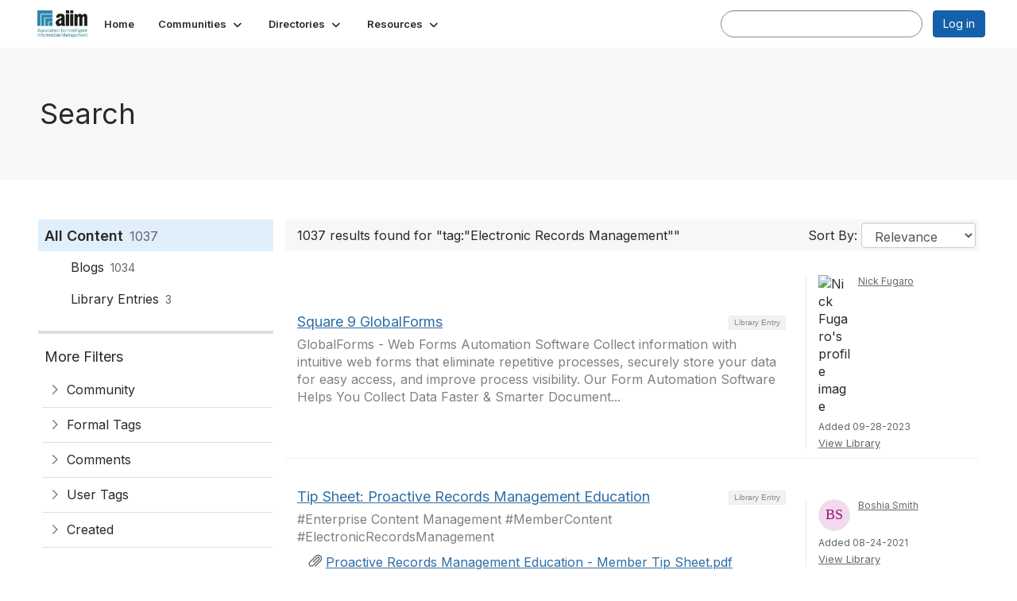

--- FILE ---
content_type: text/html; charset=utf-8
request_url: https://community.aiim.org/search?s=tag:%22Electronic%20Records%20Management%22&executesearch=true
body_size: 42018
content:


<!DOCTYPE html>
<html lang="en">
<head id="Head1"><meta name="viewport" content="width=device-width, initial-scale=1.0" /><meta http-equiv="X-UA-Compatible" content="IE=edge" /><title>
	Search - The Association for Intelligent Information Management
</title><meta name='audience' content='ALL' /><meta name='rating' content='General' /><meta name='distribution' content='Global, Worldwide' /><meta name='copyright' content='Higher Logic, LLC' /><meta name='content-language' content='EN' /><meta name='referrer' content='strict-origin-when-cross-origin' /><meta name="google-translate-customization" content="f4d509f28f7cb786-6e43bf8caf078a95-g322362ac74d51a40-27"><link rel='SHORTCUT ICON' href='https://higherlogicdownload.s3.amazonaws.com/AIIM/463b3bbf-cf51-4021-aefa-a2d8181becd2/UploadedImages/aiim_favcon.png' type='image/png' /><link type='text/css' rel='stylesheet' href='https://fonts.googleapis.com/css2?family=Inter:wght@300;400;600;800'/><link type="text/css" rel="stylesheet" href="https://d3uf7shreuzboy.cloudfront.net/WebRoot/stable/Ribbit/Ribbit~main.bundle.47bbf7d39590ecc4cc03.hash.css"/><link href='https://d2x5ku95bkycr3.cloudfront.net/HigherLogic/Font-Awesome/7.1.0-pro/css/all.min.css' type='text/css' rel='stylesheet' /><link rel="stylesheet" href="https://cdnjs.cloudflare.com/ajax/libs/prism/1.24.1/themes/prism.min.css" integrity="sha512-tN7Ec6zAFaVSG3TpNAKtk4DOHNpSwKHxxrsiw4GHKESGPs5njn/0sMCUMl2svV4wo4BK/rCP7juYz+zx+l6oeQ==" crossorigin="anonymous" referrerpolicy="no-referrer" /><link href='https://d2x5ku95bkycr3.cloudfront.net/HigherLogic/bootstrap/3.4.1/css/bootstrap.min.css' rel='stylesheet' /><link type='text/css' rel='stylesheet' href='https://d3uf7shreuzboy.cloudfront.net/WebRoot/stable/Desktop/Bundles/Desktop_bundle.min.339fbc5a533c58b3fed8d31bf771f1b7fc5ebc6d.hash.css'/><link href='https://d2x5ku95bkycr3.cloudfront.net/HigherLogic/jquery/jquery-ui-1.13.3.min.css' type='text/css' rel='stylesheet' /><link href='https://d132x6oi8ychic.cloudfront.net/higherlogic/microsite/generatecss/f611fff3-7e75-4b51-ba26-34629e118b38/bdced571-6624-4cbe-8ff9-2fe4ac2c777c/638887775851670000/34' type='text/css' rel='stylesheet' /><script type='text/javascript' src='https://d2x5ku95bkycr3.cloudfront.net/HigherLogic/JavaScript/promise-fetch-polyfill.js'></script><script type='text/javascript' src='https://d2x5ku95bkycr3.cloudfront.net/HigherLogic/JavaScript/systemjs/3.1.6/system.min.js'></script><script type='systemjs-importmap' src='/HigherLogic/JavaScript/importmapping-cdn.json?639045318265846737'></script><script type='text/javascript' src='https://d2x5ku95bkycr3.cloudfront.net/HigherLogic/jquery/jquery-3.7.1.min.js'></script><script src='https://d2x5ku95bkycr3.cloudfront.net/HigherLogic/jquery/jquery-migrate-3.5.2.min.js'></script><script type='text/javascript' src='https://d2x5ku95bkycr3.cloudfront.net/HigherLogic/jquery/jquery-ui-1.13.3.min.js'></script>
                <script>
                    window.i18nConfig = {
                        initialLanguage: 'en',
                        i18nPaths: {"i18n/js-en.json":"https://d3uf7shreuzboy.cloudfront.net/WebRoot/stable/i18n/js-en.8e6ae1fa.json","i18n/js-es.json":"https://d3uf7shreuzboy.cloudfront.net/WebRoot/stable/i18n/js-es.5d1b99dc.json","i18n/js-fr.json":"https://d3uf7shreuzboy.cloudfront.net/WebRoot/stable/i18n/js-fr.82c96ebd.json","i18n/react-en.json":"https://d3uf7shreuzboy.cloudfront.net/WebRoot/stable/i18n/react-en.e08fef57.json","i18n/react-es.json":"https://d3uf7shreuzboy.cloudfront.net/WebRoot/stable/i18n/react-es.3cde489d.json","i18n/react-fr.json":"https://d3uf7shreuzboy.cloudfront.net/WebRoot/stable/i18n/react-fr.3042e06c.json"}
                    };
                </script><script src='https://d3uf7shreuzboy.cloudfront.net/WebRoot/stable/i18n/index.4feee858.js'></script><script src='https://d2x5ku95bkycr3.cloudfront.net/HigherLogic/bootstrap/3.4.1/js/bootstrap.min.js'></script><script src='https://d3uf7shreuzboy.cloudfront.net/WebRoot/stable/Ribbit/Ribbit~main.bundle.d123a1134e3a0801db9f.hash.js'></script><script type='text/javascript'>var higherlogic_crestApi_origin = 'https://api.connectedcommunity.org'</script><script type='text/javascript' src='/HigherLogic/CORS/easyXDM/easyXDM.Min.js'></script><script src="https://cdnjs.cloudflare.com/ajax/libs/prism/1.24.1/prism.min.js" integrity="sha512-axJX7DJduStuBB8ePC8ryGzacZPr3rdLaIDZitiEgWWk2gsXxEFlm4UW0iNzj2h3wp5mOylgHAzBzM4nRSvTZA==" crossorigin="anonymous" referrerpolicy="no-referrer"></script><script src="https://cdnjs.cloudflare.com/ajax/libs/prism/1.24.1/plugins/autoloader/prism-autoloader.min.js" integrity="sha512-xCfKr8zIONbip3Q1XG/u5x40hoJ0/DtP1bxyMEi0GWzUFoUffE+Dfw1Br8j55RRt9qG7bGKsh+4tSb1CvFHPSA==" crossorigin="anonymous" referrerpolicy="no-referrer"></script><script type='text/javascript' src='https://d3uf7shreuzboy.cloudfront.net/WebRoot/stable/Desktop/Bundles/Desktop_bundle.min.e5bfc8151331c30e036d8a88d12ea5363c3e2a03.hash.js'></script><script>window.CDN_PATH = 'https://d3uf7shreuzboy.cloudfront.net'</script><script>var filestackUrl = 'https://static.filestackapi.com/filestack-js/3.28.0/filestack.min.js'; var filestackUrlIE11 = 'https://d2x5ku95bkycr3.cloudfront.net/HigherLogic/JavaScript/filestack.ie11.min.js';</script><!-- Google Tag Manager --><script>(function(w,d,s,l,i){w[l]=w[l]||[];w[l].push({'gtm.start': new Date().getTime(),event:'gtm.js'});var f=d.getElementsByTagName(s)[0],j=d.createElement(s),dl=l!='dataLayer'?'&l='+l:'';j.async=true;j.src='//www.googletagmanager.com/gtm.js?id='+i+dl;f.parentNode.insertBefore(j,f);})(window,document,'script','dataLayer','G-SFEY2QJH55');</script><!-- End Google Tag Manager --><meta name="description" content="Search Page" /></head>
<body class="bodyBackground ribbit search interior  ">
	<!-- Google Tag Manager (noscript) --><noscript><iframe src="//www.googletagmanager.com/ns.html?id=G-SFEY2QJH55" height="0" width="0" style="display:none;visibility:hidden"></iframe></noscript><!-- End Google Tag Manager (noscript) -->
	
    
    

	
	

	<div id="MembershipWebsiteAlertContainer" class="row">
	
		<span id="MembershipExpirationReminder_2967b149892243cca7baeead95fa6293"></span>

<script>
    (function () {
        var renderBBL = function () {
            window.renderReactDynamic(['WebsiteAlert', 'MembershipExpirationReminder_2967b149892243cca7baeead95fa6293', {
                alertClass: '',
                linkText: '',
                linkUrl: '',
                text: '',
                isInAuxMenu: 'True',
                showLink: false,
                visible: false
            }]);
        };

        if (window.renderReactDynamic) {
            renderBBL();
        } else {
            window.addEventListener('DOMContentLoaded', renderBBL);
        }
    })()
</script>

    
</div>

	<div id="MPOuterMost" class="container  full ">
		<form method="post" action="./search?s=tag%3a%22Electronic+Records+Management%22&amp;executesearch=true" onsubmit="javascript:return WebForm_OnSubmit();" id="MasterPageForm" class="form">
<div class="aspNetHidden">
<input type="hidden" name="ScriptManager1_TSM" id="ScriptManager1_TSM" value="" />
<input type="hidden" name="StyleSheetManager1_TSSM" id="StyleSheetManager1_TSSM" value="" />
<input type="hidden" name="__EVENTTARGET" id="__EVENTTARGET" value="" />
<input type="hidden" name="__EVENTARGUMENT" id="__EVENTARGUMENT" value="" />
<input type="hidden" name="__VIEWSTATE" id="__VIEWSTATE" value="CfDJ8JEeYMBcyppAjyU+qyW/thSYJQyFGWTgps8zGNTE+7jdenvFC3aYmkzdNS1iWLViHefWkxHMd9hdT1pQndfjkyWv89nsbGMasGipjUMbCRJuse16Rv7CPXk2lSMIDwEvInTlRXzjLhT9IZfdKiQDfQ2EdMzXAjE7QbLiP2B/8M7t2Z6hkPyPs4uXmuAC4T12hqofPtVs/S0VeBez2Fe2yLg0sXDtyNTM5F9xbVloiZyR/El6TnkjVxK8A3HqgZDdzg3PqOX/ETvEEkEpnyyH5/fdoSJbCby3gJJ8iEP1ZdE4TD8P30+n/P1xymvFvGkgqUtMA2nspkiz9SRhaQRpTJ7VzeDqiXBZJD+0CLViUaT0CsoypYI3MdDZlq1h7kuV/FeQsUAS4miUYkvNMGmDFEnBuiTE05PH7+CwA1CVqhF9gr7Ta85Ds2WkgK1PdFJEfiDEnrv2OdSewLzXLecJW9Gyb0Efc5TnNud6fWUtB7vzqpCgUYG0J9zNPgY2zcxYfO/iNZRBa0vYty2M0Xz4PW2tFuQFiy3k5DiC9SFtfCkqMG0Mx3KMDboDV+GFqWv9S66GRIQ4ZECj2gAGhoEU2ehM/mVIwnch4niobxy7oiCf2HByn9uEb/pIMe11NOIsNufVbKveku24/3FgzbudgooTHuy/toA5rBKb0LiFWJIjHVrVu7qguf0ThBoT8JoLN0vBqwJ/YwUEURH3D4FaK1ySmaJzvEgEfbItCmUnIMllm5tUWk6zQj6L26HC2SRXcuyzHiTiwtTyK9jtBKxIsOJDV54izvCvHwydOnDT1h5g2ooFQUJaAvGyUSS/gUUIJr7StjTWMVqys/pPQxwvsqrAj8gJ5kSqKqBOWm/Rf3o7wIB7rUQjUb5hAeGLItJmNhuTtJeJJgrEgC2K+v5K2KWbxd5iOdb0M6hLwRXWj0+Y86zoowjxHZFBuUmRhcJLnGBAILMiIJN2dMskmDhKJJY9CeUjltmwoTel/woik5vHLKbiBIVCsQVPAYQqHndLDwrL8+XLqp4emkt/nUzNEKFxm4FThMUNMCFJXQ01ahygd2/14JjUPfwcbKQ3bCXmmauLS82ARex8t7tFQhlg5wnFbnBTZblVBgK0XARdJtF2mRs1gCctyAegu0J5G7wC91YNoVoNUdsxmsGwJZfidRyx27Uy8G/LPbRfjWtY0rh0XsgYxqPaD+DSW0XCPHwsXrk9dtK4QWz55PiQ6dMx1CN7C1mBSvR8EIQkaaekDqL2t2JTvus/IDuQyFxRiBW/OJtsTt3wTJlxw8RPmzkgl587vtDERlc89uJTalZCpZfzcGZAHyu5AFmG3nzldQq1rRCWwlZId9IGo7H1P64BhJ50l4C1PlAtPdyaxjBQlkghVer4t942GyG4t967A/Ip9VXxSnkvKELY8oKtQabgZx+Jd2sGrwIfPpAoDEmgjQcRBZa4A+p2Qh2mOQGItc6qdLsBFTP31atOaFiV/[base64]/Zlgrx6Gb5NWbeBaxcJauMuqGtqBhNQ1POuxMndDo3YkCtmT+dxHVjoNZhlnYRCCs9y+Q5M5VROBnbLxDdR9iagreJGeodvhO1xT2kouA5SgNKxQAjTq3oro5hm1O9Ssy6+VFdWnG3i8kiBPLHBw0M2FiM42WskM0mq1uwmAch/EZ35hhj4xaX+9bDEBRoIu9xCGXioUq0WsCOt8rsG1WKpL0ZIynI3d5TC3L0TaO7rwHbBeStOULRInsdMAILnJWN53p6njGbmwYDtqttaio2wu38iT+GEECOpimI/EQOy8Pm7m4ju6eedH1yLUjQoI11YLoFBZwJHEtPSbWA9MkjMxKFpcsNHpnMZ6npNp76ytxpU9F0Ho6DaFYVNy7w/vSylXDMFdmH5VGciQfLVgzTU+JQEnhlROFRGXbsjXGFcz7viS96eREWhr+V6kkW6Njmqf/qAy+3s4ZMmovvu32x5jJBaonMMxjDVJ7igzIFgQjXRW70T30XuOrlekEhVqwps7jJGTahvf6FDDRLjjtTyiJ05ROH0lbFPeHSDIGsYinwHLDXae/sdft3MEcqfAPKYT3c30n7783De/3u4YGXOlxEd/giNeBg5L/gIg0MxCCCXrdzQiCHi/[base64]/OSElnbXw5zxTV1zoJYFx/wQrdekW3EvWPB4t74bpEEQunrmnrL2Q4XjyJSjeOYECL/syPt1wFPMTnBf+xnVZXYY0QPcz5RzXGJ8NIIpGSnfz/KYLO6M843hbHJFWv71P3B0xIZHY+5JM1Lt9Ct6JM3BdjPedeZEwqi0KNXJBLaJhlvGGnTeQayHiwrArxpOGKRupsBitdLjn9bhQtrfItx7KE1jSAyg1POwJkL1TyQtXygO70P3w8tzPDD/EzMhAXS593W1H2fVBYUXF6e+SGccya4Jv9IGBWjDKfrs1VMxJeNBlmTRBWkLmCNA7aoce5A/rNIeYmXoDTr3JqRnA1ub7Q3CIDbLRT3OtlCEdbR8Z2MdPKe2OD3lr10RUeYA+4AQY8AgAJGlwYFywKfSRSff61WQUtz29SATgEh5Fbt9A6dnGDt8BcohWtMjXaPBC6m/HaOTWheExjntLsfK2BnaXskL3q09fNVfuYONcz65isNPKXCLMyA5EJdKW2Th7DKc192tBB6xEHbOuBtIYK9+wbc3rLa9eJiactI0JvPjldhOZva4KVN8n6nbSsd7omNf7n8xW0gjbR5XKsSoekLVqxnUPasIJwxsIK7AnXGktYchnc06RAK/NDE9VZHQodGLw3ViKqqeMu4O2/Yv3gMNcDTBo5rJiwGRFmz4mA49PJDYOMEjTxVHRR/hbeWQa1H6tHpDCWFfuwLrqM+n9LlftuijMf33X2wo7J5ACqr3JshRN/[base64]/w2NYcaxk5GYSBKSswgbniWCm2w+yZfyGjAwMTaMSXYw2JD+HmtpsZ+Q9rqHuWGcBnAPpqFnR39C8v1Xn6inWBin8zN9l+FOauhNg73AvICUw9v8M2vdwNElzjZcnN/jddMUl11Hcu4hOjpdV4iOJzIMrA3JGkfp5C6RnKhyw7UAjB/9wUNqeMtCww5Ix/cUn2F3+kKZyaiB+sbRq7QxIV+DMZ212PfJ6F1v9tP7xSats0q7ys4+ssLSpUzOyoPNYmDGMHbA6+GFgd1IYRBVCEW210nkc0IERsQ4956jrT6Sc2ejr5n3PCYfLY/6//gdJICvEmB4bws/OyeAnQqHETkOy0fqnwSJhhROMM5OacLI71t5FVXS1peHkiJ82RfTo69he7NJjwDvkd7R5HXkvt7COvaT7ZmKjYeck5WKQqrvH9GP+/1O/MnqeMsypCsJ5nPGljfwh/D4dUV803glKHUTxaHp6vFP2kHiq8vL2S+9dv1AcY2AfR9Cwa1VyRnPisC30lwph6/nFsRZ4OClGGiV9pSTpr9uhrnPNQy8ym4OSLBi6mRlMWhYnzmhPNkXlHZhZRWX+z8dbK9cRGqJJlPCaVNGZMAdqOIXK8m4B67bnLQrL3nOKnO03LkUoWwF8LFlemVsU9/TfW6ddxyvhcKUP9HOq6HCGLzxu9BxUENv/HPfrm5FrN4wgUboCCZTt0wK03tBG0X4v6f55LDRQb1/x1/I1JUc2Nuw40kGo8+txoF6jvDYDazn0XqDbL3BFuaUToii/TzyjLHjtmtDJI50sj6xM+mCO26dATSUFdw1Qy41EKYjxtLCGah7WxumkoBsdQrbzI0yQACWTrpWlChpdWMbPDdxOYjljL/ow6c6oeQLOhM+8Sq95hgJ+vrgxaDd/nLIcKBqALm10YQ0LFXUnWO/G+6yGIKihTSUJMrrSpXKzfKjGxVdeA4nNi9rgVq+m1L5qFN+q/5ALCcseG4fjJmwE6Abureo21kYunRHh0aUTF1W2kBqz8QSB+C/Vx8br3GbC5ePZIoJV4HthS/C0CfrK7FyzIhh9maGanCc8S7pTG00QGqRBCf28ULyW2yNWZz7dHbkEr9P/baq0p8q4b4zenhvxOS2sW1iMhXCvkxt//xw/3i1bD5KOBoJ2+cXyI20DatUs0NhY2cYgrQZTZ4oVl+PyqirVr075quyhRkzZVNDrGbnNP0MJdTC6uoVyYjw8dk3jn0Mk3b79+SPiUa7A8mE9H157bSKbMsagaIyfKfSMSWlfBk9Ky21H0Mm9gWMcNQSGdT8q2aRqMffuq9bT2U/YIDnmmhKptptNuThefneklD9cFsDMrgn4U01o2Omj7+BMZTibkUn5WZmEmaPFovjhd7h7sVdwNF2NRrXK43KcyA1GoFR2uFm9w4aD5+2bfj1Fe6ygGHifByj6gl+al2d5ryxCc+PekoTJShblkpoUcNJbm0HD5n7sfoTMDBVR+ZAVA5/pCPAFlUr2Ug4dP3r10f+Ukxv9/fdmQKDjKXkdY/zF8Ugnacd7ho/UAvK84TwP5YgSUcNJUUm9hwvBP7l2JvqWX7QIg7sMmCbmkmKvmzAKJhPoZ3Bt7etVkhQs9m4G5so60D4Ub/g9VWZ2LaoAm57UfIThiAYLwiimt3pHsOIyXzw+EbyguUufa84W9MWEbfvDp0TS5X9zmbbSgKY30rF47vECf/yHm0zqHqdC7rzh2TGwsGdR5SVzj0ggU9q0vNhUWePr2/wqg9O3tiqoxUm92clV5hgUZyymvFabf4bXeNj4TY1D6vNI+j//77O2+7KpPDUG9v25NRBGTRkO9EPkqMHppD5XRhLqLIsyHMHzbSVoN8GcsKAmuCFd2pXUOiH5/2U8xWxX/1JLc4Dt0cpQe5gROH1ERkRLrfb9V5OH2aZoGKq9CT2mfkcp9g8kSbCw+baGK33+Jxh8mM5+IvDF3L93dXZc7QwtGgoH7g8rm7c2Xu/JpnkqsssPYwe5V+L1cwKsIu5D/UmK9B+zarVOdeyWjFN6+GsmUKyUH+qwTpJZP9FeR8fwX82tfVwCbIEJNovWTZwzKHsFbXdit0UKBuRvOhppUOkJwTtK6bcq5oVup8as5lusbSsI+XKWx3w3Ppodv5hCwhzjxs4y8GPm8lKkS0ms8V7W8/Ur/Dt+nZdwqvbqf46ZyI5e9oD/He4OoeaJEIfpFY5GMfaSNLwqA+2VCdD7jEG1aPAbgxezwf1ef3Z58AXlLFcsu9gIg0zEulMuixG5wPDqDS+04U0WDi2iNC2aIMiSVYfToC+eUC5gjqlmt0fm5EQdFwaUxg2jN3JjOJsRnhHmzI9/DhJqbqmTUqb3ZDPsVg4VC8nlv/56SzbRe/7VwvgS2iv6ga96Z0HDlzjsOgm+i4wMOmhj75Pf6tJNhIYKY5u6iT0lzF9CGX6ZzTHR2vG/Vq0lINpnT20Pi+xo546LiuAZtjeycwujhsUabroNunHDrTBQSh2JnrXOWYELzSSYZoYrtv9csUPvcBhrsN8bcojh3rmJO8roBXaQjZV7DjZDdsI7WZfjQI3EUNMJ+qy6nHT93Fp+0akP/Vu0irR53FrwD4OkH1s7oFIlTGmvU8U/tGxe/oTuCFb88jq9Sr+TLKhBIJDSzuwYEUnb2wIkaacUAO2ql1wjAo6EUi8oiBnE2TAtq6E7Gi6A5DSEa67EfzBrIk51wRvSwxsagR3fPetZpa8/tidrzoG4Zcku+KgGMoaDck/58lwpFKP9l8oB5q8c/NH9jwoBMJS9C5CtsPLcfG/raY+Hg1WXLioWU0GZmvJry+uUTDQ3Ic3eVix/k7EAUQBO5zctU2YrruZ7jCXu1KWXOcOHlieEllEibUvyqn5hlXbJTgliCv4Ul2RMxK1+Ncn5KOJMaEtIt1Pu206gnQKqfUuiyYPS0jfBetsgbQlI5SO/lDjDimHnqF3Uud0Q1+iFCIKDumQFeeer8goBw898SL04pEwePl8CC83s5Npor/VkHUNBK2k+m1Xg0/7g/S2fnupxFlXDqLOP0Moz8WM7VBxkgJLg7KairNOVNIWXqpVlmv1lyostiI7JMULsYchHBKwO+wRNAjINBiaoj969tcCRS1ZLymhHaaAFIuicLHdx7KUM0JaUR8UBEPi5n5bb/wW7VRCm9fT4HRMAZmGIlz+4WDaJgjBQu/fUOUzd1cfb5T/ly0+sv8rAbd8MI8Wgi7G/1KYzEyAccOGOnf3OIG0fz/mLVrVUb5kX5aA/wXFsrCOdzidVU6WwJuZPbw6uB5GbQCwuWWcDfk2QbplaeHJWQh4joxBhkBqI6RY3kdJ8BQY5ko11+CnaRLquxFOdOBBd+Ws7a15YAChJdHzpmqLHS2syT0cNskQNRUuPQiN5xb9XwQZYoFc5wyI1BvNFB7LpnOllaBzNz1ZI85mjlIlIg+5xeizXgzI11rYtYL6u+zx//Tw0lfpWyXdYc+b+SZdFvZrhjmG5tAvbmQltopocdBxKxvpAPRaeJBIUtiZa35Te6DI+WkiqBF0AZtTXk7huYQ2lo1X1R4XD2iRCsBwZIH17s4QM5CBOFn6i2eAO7xr0gimQj8MLpF5UGleCuSnt/ffzptxAKldPJTDmaASCRUQbiM220hY6sOM7/l36vqBzD6gDFJU0Pcw7+qv5uUxPv1Yw6H0qzDtprBy2QRVSo8CKIaxbsoHAfh3EzT3g2mximMKOoQRMmgl5uGw0bv2fRiaEN6Us0/OerhnDtv6axG5ut3Ey8gNuXP86jOdfoYiecItTwt/t0Nn1po7JUpMw0aGyd8panEvTYiEV52g0E0RN0p3xqAG1RGxVJiRWm5tsHwtxrE58GXKwAPyJFeHJ7AQM/C5gz7JXswjWnW5Y4HClN5fH45BzXaMGGxJBOOqDvpRjCk0MvrImct6a7tYwkbbtGf94YyRo1+J0VTxPN8LsVIMPkrxfOF9RPz0NRlYdHhF7pDCRpNhkrD+A8OC3Y2Fb9yDJr2b8kW8FqYU5+b50uRPv4Z+ZDiFTBd4NL/INYYUHddRRQ44CP2DcqIckScFBATa0CSnE8vqPPnm0Dq52UHN9kM4q8VN7waBjbbqJiA7xPL7p6JB5JSaxkI72XqKVIre3qowlFE0fX5bTCUC2UOp0dUDxUOFFs9T1d/0ggravOGOhHCippi1vO4xQRiXoZyFe/2z6HRfHHDKI7+MGzysAGHFyU6EEArSHN1nBzDB+ean4b01BbFjLY1yUc32VfEOqjW05/bQLS13CaPacWNEL7vTdmebFyONiQr+YNnKX/bquYBQlYV2NWR1lpv/RDyURyxMNQetqCK+y80M69cyEmXSm2VADLEKTGAFinKZps8hwIMOGjuKSzsKu3GCiSvI4zj68S1V/w/mNx5Thi3thb32mpx0GFtkzL9pjvizRBIZGV4jwiRUY8VSVZJ00ktj42/pjnLuQhkB4+c2sHUMLYp1Xn4/TMD3KhbWsP8lXDb/V0Gb9IqeHvISnrmirYB5SOsxm3dwFoiSsRzkgoM8OufMyPiCfESA1gzz085QlflJ+QOGPgwBniK+BzejzuOmSOReL2+FUNre1h+PoLpAyA73F34hzACmlpEhZXihOv/36TFNt6nR3CqpVcqgyOzywrhJKvewjxwLkU5N07WktwUTvq5jIasfz0wtiVlL676/KwuIfLGDpkTDJ7EqyWfluiDAlmFZ9O7wcjmGNlVKhVJZwEZkK5zjXy4ew788dr8561rHBOat4+Ez7BurO2eCbW8mCYcW2D18pHZWB2OMMjB2n/TLzPLM0p6efvFmjVM80LA24dZG4a42RfH6QunSOj8MMtTqaTmNUOgzngVREgNqV1izuS50gNrgv0tjLqWPJdjyJo+RPqNa7CeWNeQlJC/dtTU2sAcvPAGx1ibe1ZecOLA9KBqgOLoQZBANAXzIVFY/HKr1hvJCotXqdOTkg83Y13NLTUaYG0eA2yMzy74xZvzaJnAIh0hyOiA5mubvmGsvIiououpEb+yqv3vVux6icfgrM05tMP//[base64]/BRuCQM/xyju5HE5jRPQYIsnx2/JsD5HbDZLKoULPg36p9EvyYq2yp/za+E/D9c1/t6LclgsXy89KgZeLIWHPoPfmr/7eMd916a0TG8Qt+voKkT50dzR/cuPyr3Wn6+/894v9WsTm3IUR+az3LkINUY8vAvZMa0pO1KKUZclLNRAi7GXnFumRIhOwi95qI2L4OxC0HNcl5oaZGIdc6x6sodywcwXxqAq7oqDsszdZAMNTGa3M3dAMPrfIQQ57WC53YHhG2wr0nXEJYLSPelxpVp/mldJQC85TxBmVCNOWh2ORhgm1JbibhNh901cPSmuoCVEeQg0h9fK5OcrVmaZiwlBJZfI1wIAxWiMN/bOIlSe8EAGAjpNfXhx4neV39soYRD9uwZcJDH5Oc7+7OFXj2p/OZ9XA/HcUkow5iG2DPPkUTTCm1cSh1J//C6kjZ5XiNDTAGZGSl8+/vwJSZqMaJIO0VvWEHXlX1gPyq/SfhR8zfnLhppYzcfoc8XNYrZBzrqBSU97KfVI9MIczC1OE9ig2Zlh5BiY66X1Y9XBUgbFy6rpHOpjyv/py9nplIXmeUSnQNV8n9Xi8O+ri4hhKsdmIb4ELStxygyf2kIWUhBDPKqgfQU1q39QUV2qivQdboO7LyxypZwyb0t4zT+3t3eEjZpZ9lEKcLjDoA+foGYtso20sHvDfrwI31wC8+2LhcqSdyBugobdJIlZaGZcntTrvSzDqfXvCKJop/Huudi02kapPuu5GxB0jAJeZegq8rhKlOUegiQBUVJZSTRtAsX4B4J1UVykw7sWvSqzPT/fVL2YoFLeGQkYzo2+dF+ZMyyO85UIcT5r9WO+Dqp531KyukG7AVfnMG+hrkvZIxoz3/EtnNpC1ho5ge3R5f1WtKKoyplzDoFrIFHCIDEtN6LDgolQzKFIn2v2i2oU3VM6X/7BxwaSU04MMzEXbO2N285hIMXVlFXu/[base64]/6Yr8IJOWOXi5QZaMT8tIDytx0QIJD47okS8kaiOpFFF+RX44BQk/jXkOakp8X3ouiELYSLoUfPjTWWXhIF/p6BFpa5YtPx3YEUP3sDTT5AAykvLL8W/OyLgAvlLpvqILV9OapzWfV5i+O+xz5OD/3sd4dFQvguDqm/Qum0hDyCtw5zWYcI9D5XoFNo8lRC/GL+9z0ppyhbI9kENj18eBEqKmKVCutCxF1dx+kg8p7lxZmBs1XoO7oLwBpG74a7jOTAcFjki9QLq7QYFPaLpClsq/[base64]/9vB8ZEy+a0lu1+IUv4HgpnFuuvq6c8+BjUfATf/K9I7+sw6jUR5tdQY1706KjIYFDycwsRy3C1roUCfQG9xJ1k2qBUUHT7SFj1HkcrJ8jU2zyUsTcrsWHijZutLCkWSyVY24Y+8xYnzsI/Apr3iLvdTunhXGJ+Rk/Z/+i2QYJFop10XpIK+jEun3FAvnVLHtJiKkxCeoFdMakzHYFzlVGVsXs8VDMirE3Ukg1XAkByaMJrMIIH8/F/AeyHLktnPu/aGaXpJPZll7Luv4TiraOn2AQfBzzaS9ZWLK1qi7l2IyHWxWqD05foCqCH/ZOHRfP8m9L1B2XlVSapCx5cE4Wr+KQyCyndxU5Bj5P/9XL2H+bo9e+1786qTfVQgz2WXL52xg+KBeUd62a37xcCHbWzp5wV7vUm9jb2QYsqz1FnIz8PQFkSxu/BpGNWVpuM2IbwDPHt7oVBEjlrt4uzcsPYQvSL7CK0eiV/Aw2HKPfhcft06t8L6MsSaDq+TbsXJrFl5QHAHgduCBhRQ55TYitW2Kmu0LYEqwSJHgJgERrdXbEgGgUmX/d9jenhdoUDzSbDGOy1JOpJxjTdDGDwzjgxStlVikV/TaCxYeNKpB23bA4b5edyz7xP3Q6wzd2Fg6anP9fcpSlxeSiY5vOu0W5BaucxboCRFhaXNvTrnP2xRdDZ36REr+IYBfCv+UxcjZggFl/rfwPZcxF8TbZlhz1NLk/lY5EZuocnibWTkwA3R6oSC6NzdQdJtBrPiqQ3Q7nadRTdJakMGVStFO8+SFHA+WhJZyr1M9QmpOe376RuVbJKFE8G3SibMxZxv5C0IX2VnpsUIpu0A8Y684KdLj4yxpBFo18mEdFdZAjvBWgT1hZZcD2wHzaI4v1FhMPbVX/+KRCO+j8njTNZKLc9S1/WmdHHjrxMfOGCtTjmf9kxP9y2mEEz0mzyXb1HUA3jUws4mNOvCyidf88NorGebcOKGWqIA6+guQGWzxIzOsmXKb1zz3K/R7Iqa7rxBYCBk6VX+YYtfQi4KQTvcqQC28uNXWh50x9DsN1EMy7Sr9Wbi4HSu66XPE6+APvOA2IShq5y0w1AyjiicfX1IKL5btXR23Hw8swFKKezD7RegtEewjOsqtxGCXcA/mUCHnR/Md22+G4hDmTOJLhNlbS8uHqCkGybGRSOVMiXEg1GR/zCwfgY+JABJ7Co4yei+p+nUBFqKZwV3auyVkYMeMI3R/D3soIB1BV67k0+kuvuXnEHMMOz79O5GpqyC0lmB8zhuNQtug5KZRhJ9BugXoECFUn+B4nG94mAEEQkuq4rY2K/YeOPA6jSzH9g1LDtG8nZiee5wGMb16eOkuJfa4Sa0ipqwygCfPf4Ehh11hiBGW99BLur8PfWffq4x5vgS+HcO44AFeLwMXWnt6Wiy4o7R0ObMzCMGhBgdo+SV5rKEfKzRSgGRBO/VYvJ4yF3EdbPa41+BeH5dZWVgpkc1BeEyAaLoxkqJ/gX4JPxds2mEeziAlRfKzRQ7uAbGagVT7nppqi0WcVon6DR6PF6S/ipCDOkoOOuZkVvcM/a4GgbfZp7WCUjwMtCITYwqY8vbFTdVgW3efRaIcnxMhwJW0/FQzygvvu+3t4/6RHfAc9XyLSIZTODyB4ghlzsQCn5XHSGqQ6wY0TQ8EHUcVQ6Kp5Lnyer/6weDgp/wjM0vK/UnbQ5G6yBxTXAS7JP0Ib7q/Ob4Jk8Gq2nPyy1wO+gDINPicNwmvP0XRmpG6mtXbn4HEwGwKfDlcGWXOymrcK0t487FD8JDMzhPxugZ03/WAzTCtyFbOP3S44pzNObaY90qWU2w1BGLFC9c2+yL9V5Uj7sf4i9jryWn7ZLkdFonDELkz0saiVzIHn9jQ7zXC+mskVChf236oQNAXNTGF1kYdmXja+RlabY3p8QOuFE3olCFzPO04unq3t1UJOeog7T7mV8TvuUPCnjJWJis2K3kg73Pi7/OYDXRxm9lrrC0MSilctUU8mD5CVXAziKhmzxu3HdqSsJj4j2haVgFmccD2SCBtj269/Q6B7/WwqRQGiLoPKxB7FM/5IY7WJBirOOdMRTFRKPEsR68vSMZAfNmvR4zVtBxZcJVRb9z3Uy+X8k/qVvjZRdPrssEYZHW7tIUSY58Nh5ulxePTR8rJpSJOhsKE/+QvV+heqi0zOpzECF3ntn75qG2QrMxdCNCp93CsrKdbb5yFtG1HGDfgzYprceNJlOjeDCXGfCnIjAzgt2xs/WiXfDlyzeja/A+kNpMtjZ4hR7JRj+fgFm2WsH34Prw44qmQwzPbTWVgiNzJ0+zRqumVv5700vK/whXuZY+aEeS2LEsbzU8QvkVuTWsMPFovtmjLCvvTbzvrSOv/1idELpGvl/+zSX+utSon9vQCXgboDqQQkdprukHrVd18b0YhMLq42zfHGkuwpDrzornZvYdtxDFL8VUMs8IeMb0LjFu8a8bwBAdeiMqPWU1p5VVtMN0r1TBC3K8CH8Wv3Tc3MPZPFPTwDsr+a6brDm4HPEVRRRtz0cgGUvUcsP5i/mTlsynTzVE4D8BkjsAss3keAsTxW5D9doZV7A5UxnI+4TkGwe3KbpqwgJsCMOBVGXuv2DlT9mqaxF+/77ckDoODZiyT3mjOQ84qIix8OpbkfvSwxj/ICkbp93Or3LuHVM++RdbcHhrOGro0FG8ryBt785pd46DTmYrFRF3f1JjhiR7DzHlIqNNUv8WLY/cCpVhuTktt9acMePYgapYUtu10xl5sROJk5FfPcXfk4TSVLlsko0Xs2vpyDAvCdRjK50Unr7Zw/CwdcCch9bWb5lap303FGpwAjkt7Dtz18CNjcn6V0eoMSsi+dUGWUBWYVSCkWvvVuJ2h7kiODha5oPcdMXrpNxHer4LQSX+nAyTOVUkCe7jdyKvt4v8zRZNVN/Eududlg+IIrNRWP9ZEaqfi5iMwclsySP5pRZrr4yuSGxLhyc9SO5KPHVq2b73jjtNWhhZLD4m/iApEmlix14A7V/hZwh3oyIBZ2+h76GzwjAubPKkBraZlBvEr/TVqowrjljNA7N7sgaBFEJZzu1YcEVByruYRiI/[base64]/KzmK1ta4+UNrs89ysACdb3poTN24OzQftfiBdZ53CnH6zNnt5w+udiQWiBCXAY4o6YZa0U9gHxtRYjD5gKrbKw/Jvk1F3yp1TexbJVUbL31PRk/HQ4TZVHZv6WmAwgMGVMWstGTy3ANBtgkYARdvc0vo2nJjFx/uyyNfJpL3hbHgIBn3vcW8fJgfPHQlwDvUq5ZZwq/LrFyLGcGJ6yRkAoWJaysREjxhgjMBM+VMyCCd5W+4FAXvjO/f0ilLBIbKL24L+yN73O1yrY7XRaMORr4DL8DNzkjlS3qtaJ1jBzT2J+xq508WS+7fdB6lxqbQCJAOox+4/IFcruiGbQlhl49c7LGGKbK2BPy5nMi46Xyy2MaHrsPD9f+va5EV/6JSZVw13u5RUGOviE9o5wRbWs6h1gi5qh4GEVvmZk6PV+U4rQRlJUVarmomm9+/zsSDz6TenHW/Mst9p5k5OVnvAaBbXs5g9BKV5Y+mSBmyp2y9ahZ1vKmR5djB4nRv4TKcBQZD+EKWNjlY4G3xVHo/sB4cb1eSdYZB+iw4teHZKbKaGF6YXgx+Od69Yk1U1qA91AHJRmt7RvJssFDif0tO8iAac6rY82n7X8bhu1xRMd2sByHXBQYl0/cw72o1H+qbx3jF64L41/alzcKl/Jg6Av5WEWamLLtXiIGy7JEI3c1vAJjnpWlzHPUDsjqHZEIRQwI4Bc7L1VNDWxjrDtowUPFsZW6/Sm1az1+03OYIVWLH1KYf4g28hTVYBgFYFvWmisH5Q7szsSwlywq0ogbRwUImhYvk41hoixOgsiKl0sHCku4521XtwgnKIxDW/RWi2O3Zmdf7GOZON25w3NB8+viWXr3If4BBMHozVKXwIvny5mEBKjuMMQy6bY1DEWIoBKtMaW6xGv8AFtxf0ygK9mIyqlfHaOYaWvti+eNgSe195LgAlbUCe0ekXJsOwlL4efBPF+dXsHFRpu7/ClfKaDp0GJS3wlaH4VgZnfNHnhEdyaAnpLWpKzzR75cYYGOBkqLxr0/ApiLHm7YpEmE6tv6cTqXOFHgpovnf82wDFPfa94q58RNke4JkmcV+5b3Nn2PoO+tZ3fOpTy5nRVx8ffQaI8ktwrTPrR3vPcfbklHpmglH6W5fIEEOgUFsnXgcz7UNVEGbuy5i7RVFbPe71XFGjuHJ0JPuQ61Ji0j4OGO/Z5jy/oEcrEHLaFAsnGvIfgIoiiHgsMUfuRX7Ky+LuC9avXBYh76xaDw4Z+iZVm+g/W3Lgm/bjBmHwFkv12NE4fx3MnzVWos82gBaQbd8iW+S/rqGyoT4qtC5GPYYkkP9YCPndxzwMPJHKO96oOknZqvJpy+/rW85HC6s5wJ5+/2hHxS5ZE4Katuj2kq/RicUwpZTRJCSeKi17lCYlLhb5s5fMpUtrbV9TLRhKzhkGEXfCV7st/wVvo9B7MTfdZSxMhmgybXHyWmgBYiH6LEP5to+Hw9nXGW1fOd4rOjoY+6yjYovNKoob5mIJ5c+HeP+MsH4T8s7XdHKLRMJUceqN2gWPQ/mF73DjibEZFNo9M1XaKLPLNSVfMPd5vFPLnoZae+5AH1UwsN7p5vclL4Y4h2RY8KuQzbQQzyVigEUpjFa7HzbtVpMM1foml6hAShfbk0C27OCzBbBUNM6iWQot9D+tUen7ueNsO6ZLkvRmyEL/Pup6tRobNemU7Apf/0/2YgeldGcmWU/130HBNKApXt9DIO5QRRMX3hfuphexUdYStWzMguRVqUJmaOY9kcULTLO5Kx7Tyh1pofTVnLMfFHllFz8WhqJgK3ongw0PDv6SeX0i3zBSsF70eDxIYkVVZIz1NElH34DnImmyfuhykoRSf/xNd0nLTNC1d3pFH99MJNOnuAfJO7SRuZbXg4o3Hur3XgTGN64mD6IATc/MOMfhTyHEgJjFGTso+F53+SZRI0YSkmmZL05wFuFUKK5u/Bdy9BwjBJWkt1R5pepoARHQZETEK0LbHSdXnUmZzX9H3sgoi93kgmTXeKDulAVWMPxWUaAMX0/fj0eRWxNhU1Rid8rCEljRcn8tHlzkVQZHo4xJzMu0JLwosv81N7mOTHAh/hhTJCZwedmBnSIv1MRNSO/CfVZQr5deU7uVfa7w0+m5ej3q415cTpfsV1Lp/v7vFJhoBAxMpSSf7Nc10zPn91EGB6EAN5Ijbtg3COh4rlb2f7fImR2/t7YoI4BpPK6VZvfzp8BwBMhaavvL822iHn6nPOeJ5y9zFkfz+ahx63AQ5+AOjbrBBX3K7tkynZKppowX98yaqzXEx+srQbi/kPQnRKI+sX2+fQUuLUvMpZDhYs2I0fLHNEzu5mSST5UU/zKtdWaOmmovqjGE2YB4uMX41XsywQHmpuaRmV8WU5+R3xtgY5N/mYNd2TTb1d7ZJSr5cNEnlVxJI+ac/TJgJus+L24U+bwLdcPoqy6MA2+RucGrkZjkNoo5EjIa54nmt1EwU343TurqI1SPD+Z1sWJmHc5losBtfvk/JRieAcwE9FwsAbzvnIbBAY4AO6yaa9WbNWWmwokrqC0JP7kfVOgrKcsNZ0RYDGf5sFM5WnT3M0340ZZkQcivorurAfA7xzmCM1tVXiwUMEyR+wXlJ1UTUT+qqLMYcrcfMgbgR2eDt99snYottHNyCRveveA72Po9E/Yw8U/oSL4PUUK2XFfg2pp+sZNSL+xMK7qal7P7p8yZ+PPZK9HSfHxqwMe2oloO8XSeAsoqhUMEb/+Fc/rRToZfUDPaWxxjsiVnFbiNHn+FfNc8jmLTASVII5t5L46TV8NTZxYf9+K19xEfIapWhzpefTB0z/3Y8iV0dnXf4vdLj/UzgvIGp8vQgnq94+C3j56yrMRYCJG4v/m0OtT2OmO9rlWhYrfQBxaypkYgZTsu2ZKJFpNDnk7PeXhP/cJ7GZTKnRYo766NPb+wuNMongHxSOfLSP3seN5oPWBA6kWhupqIfAusSz5hoSTxxBfnCOOcFwwJapKnrn1bD3Aq7/eyQ6PUow/NAIgFH+4guM0keSh4HBZz7Zlmg+4lSmxo44uaT0GUzzG1pjNeFlvC3Aq/3/5HFW6Px6ueYoycU6tMSBMHg39dDmoDgLIidoQKcDXBvzzHWlCq4YQQNhoIOhdQtc/k4y/TPYU78PlhLtP+chYDFj1e4ZEceRlJbkEEab21wtHq5slU+uA0t3Zl3asuUSPzj6mHnYu1EEQVxMTyUmyrRE4CWm1XkbRRqiZLQJxvShZtE371jRFuS18E2ywzFQI2p3Im+ePXNJvwSKj1PGIabDMZ9d1bpK7zpkc/smwVMahx5DRBXJg7wtTcsIri9wAk6vvxn3VmnDg66D37lzVZ1npf07NwK8xx6VBWt/ATg25Qkmsit5B0s9FsVYCoeUhzJEEVP2uqygr29ckBWEHxk4WJh9Zvj1go/+eiOzYjzlOB4AjeiZOUIpg8AbBZfixTyd/wPZnel7iVbYf0TWJhyTSxJhWQ=" />
</div>

<script type="text/javascript">
//<![CDATA[
var theForm = document.forms['MasterPageForm'];
if (!theForm) {
    theForm = document.MasterPageForm;
}
function __doPostBack(eventTarget, eventArgument) {
    if (!theForm.onsubmit || (theForm.onsubmit() != false)) {
        theForm.__EVENTTARGET.value = eventTarget;
        theForm.__EVENTARGUMENT.value = eventArgument;
        theForm.submit();
    }
}
//]]>
</script>


<script src="https://ajax.aspnetcdn.com/ajax/4.6/1/WebForms.js" type="text/javascript"></script>
<script type="text/javascript">
//<![CDATA[
window.WebForm_PostBackOptions||document.write('<script type="text/javascript" src="/WebResource.axd?d=pynGkmcFUV13He1Qd6_TZBRAmfPljXpAmvH6ymD0FJ-nJODBdw3aywduuCX7fwOOLVcxmFBAWgoWnmkQ32NYnA2&amp;t=638628063619783110"><\/script>');//]]>
</script>



<script src="https://ajax.aspnetcdn.com/ajax/4.6/1/MicrosoftAjax.js" type="text/javascript"></script>
<script type="text/javascript">
//<![CDATA[
(window.Sys && Sys._Application && Sys.Observer)||document.write('<script type="text/javascript" src="/ScriptResource.axd?d=uHIkleVeDJf4xS50Krz-yCsiC65Q9xaBx2YBigaoRbtS1gBd8aKofUezDJgqx2VqzgEIfFDmhSy54GRTGOr5d3C_X6iEvBOWiq8p0Kduo8H1no1RIzbd6O77SxCTGA4F65wQWu2BefDxTdERyfxJO3mgL0rEVcT6Z4j6igYLOGs1&t=2a9d95e3"><\/script>');//]]>
</script>

<script src="https://ajax.aspnetcdn.com/ajax/4.6/1/MicrosoftAjaxWebForms.js" type="text/javascript"></script>
<script type="text/javascript">
//<![CDATA[
(window.Sys && Sys.WebForms)||document.write('<script type="text/javascript" src="/ScriptResource.axd?d=Jw6tUGWnA15YEa3ai3FadBgEcIRcWgbO1idjRJWibT8FwNVD3NMThqSbDspdgMrhDQgZQ3sB2i12UR1nVkli_R5C35LoDWWMo0i8vO7ZexxGupvmm7x0dUepeqsML7kNSTp8tsPXRqaYaXSejaLj19y6t6ggahTqV8VH05zoRl81&t=2a9d95e3"><\/script>');function WebForm_OnSubmit() {
null;
return true;
}
//]]>
</script>

<div class="aspNetHidden">

	<input type="hidden" name="__VIEWSTATEGENERATOR" id="__VIEWSTATEGENERATOR" value="738F2F5A" />
	<input type="hidden" name="__EVENTVALIDATION" id="__EVENTVALIDATION" value="CfDJ8JEeYMBcyppAjyU+qyW/thS9nokey8JZWmLMvNBjQrMqL5YWcseuqyOirmEbjH6s7nKL+S9qpq36HC6hFcjX63ns4bfScKwXQzXbswWZbgZzJwEqcRNUZdPpENU9eUDHnpHja1EieHbDk7fpzFsrKyPGT4y1TBxjNiXpYToppWjEpl1tvLwtjAcANnYhzANbMGstLm72iEUXd3zLOlTtJtk=" />
</div>
            <input name="__HL-RequestVerificationToken" type="hidden" value="CfDJ8JEeYMBcyppAjyU-qyW_thQkwP6Ek4OEMshQMP0qfBcQnboik1deULDBn1kGMJ98fl6XXo-yrz5DOKpHTywNJqts8ztH3eVKf_jWS78enM0E9v8lBfcjzKhs35KuJrMFle5oSk2jP5hhDRC8mWenUkU1" />
			
			
			<div id="GlobalMain">
				<script type="text/javascript">
//<![CDATA[
Sys.WebForms.PageRequestManager._initialize('ctl00$ScriptManager1', 'MasterPageForm', [], [], [], 90, 'ctl00');
//]]>
</script>

				
			</div>


			<!--mp_base--><div id="GlobalMessageContainer">
                                                <div id="GlobalMessageContent" >
                                                    <img ID="GlobalMsg_Img" alt="Global Message Icon" src="" aria-hidden="true" />&nbsp;&nbsp;
                                                    <span id="GlobalMsg_Text"></span><br /><br />
                                                </div>
                                        </div>
			
			
			
			
			
			

			<div id="react-setup" style="height:0">
                
                <script>
                    var formTokenElement = document.getElementsByName('__HL-RequestVerificationToken')[0];
                    var formToken = formTokenElement? formTokenElement.value : '';
                    window.fetchOCApi = function(url, params) {
                        return fetch(url, {
                            method: 'POST',
                            body: JSON.stringify(params),
                            headers: {
                                RequestVerificationFormToken: formToken,
                                'Content-Type': 'application/json'
                            }
                        }).then(function(response) {
                            return response.json();
                        }).then(function(body) {
                            return body.data
                        });
                    }
                </script>
            
                
            <div id="__hl-activity-trace" 
                traceId="2f05395ec6c10b113fbf79576d0f0995"
                spanId="8c6213916473b506"
                tenantCode="AIIM"
                micrositeKey="463b3bbf-cf51-4021-aefa-a2d8181becd2"
                navigationKey="e4e7b929-5c30-4ce1-8953-103c6fb59bfd"
                navigationName="search"
                viewedByContactKey="00000000-0000-0000-0000-000000000000"
                pageOrigin="http://community.aiim.org"
                pagePath="/search"
                referrerUrl=""
                userHostAddress="52.15.205.126 "
                userAgent="Mozilla/5.0 (Macintosh; Intel Mac OS X 10_15_7) AppleWebKit/537.36 (KHTML, like Gecko) Chrome/131.0.0.0 Safari/537.36; ClaudeBot/1.0; +claudebot@anthropic.com)"
            ></div>
                <div id="page-react-root"></div>
                
                <script id="hlReactRootLegacyRemote" defer src="https://d3uf7shreuzboy.cloudfront.net/WebRoot/stable/ReactRootLegacy/ReactRootLegacy~hlReactRootLegacyRemote.bundle.209c74ed29da9734e811.hash.js"></script> 
                <script>window.reactroot_webpackPublicPath = 'https://d3uf7shreuzboy.cloudfront.net/WebRoot/stable/ReactRoot/'</script>
                <script defer src="https://d3uf7shreuzboy.cloudfront.net/WebRoot/stable/ReactRoot/ReactRoot~runtime~main.bundle.b8629565bda039dae665.hash.js"></script> 
                <script defer src="https://d3uf7shreuzboy.cloudfront.net/WebRoot/stable/ReactRoot/ReactRoot~vendor-_yarn_cache_call-bound-npm-1_0_4-359cfa32c7-ef2b96e126_zip_node_modules_call-bound_ind-cbc994.bundle.502873eb0f3c7507002d.hash.js"></script><script defer src="https://d3uf7shreuzboy.cloudfront.net/WebRoot/stable/ReactRoot/ReactRoot~vendor-_yarn_cache_has-symbols-npm-1_1_0-9aa7dc2ac1-959385c986_zip_node_modules_has-symbols_i-ae9624.bundle.dce85698609e89b84bdd.hash.js"></script><script defer src="https://d3uf7shreuzboy.cloudfront.net/WebRoot/stable/ReactRoot/ReactRoot~vendor-_yarn_cache_lodash-npm-4_17_21-6382451519-c08619c038_zip_node_modules_lodash_lodash_js.bundle.d87ed7d7be47aac46cc1.hash.js"></script><script defer src="https://d3uf7shreuzboy.cloudfront.net/WebRoot/stable/ReactRoot/ReactRoot~vendor-_yarn_cache_side-channel-npm-1_1_0-4993930974-7d53b9db29_zip_node_modules_side-channel-16c2cb.bundle.a70384c396b7899f63a3.hash.js"></script><script defer src="https://d3uf7shreuzboy.cloudfront.net/WebRoot/stable/ReactRoot/ReactRoot~vendor-_yarn_cache_superagent-npm-10_2_3-792c09e71d-377bf938e6_zip_node_modules_superagent_li-adddc3.bundle.7a4f5e7266f528f8b0e4.hash.js"></script><script defer src="https://d3uf7shreuzboy.cloudfront.net/WebRoot/stable/ReactRoot/ReactRoot~main.bundle.3484d7cb3f90d5a4ed28.hash.js"></script>  
                <script>
                    window.hl_tinyMceIncludePaths =  {
                        cssIncludes: 'https://d2x5ku95bkycr3.cloudfront.net/HigherLogic/Font-Awesome/7.1.0-pro/css/all.min.css|https://cdnjs.cloudflare.com/ajax/libs/prism/1.24.1/themes/prism.min.css|https://d2x5ku95bkycr3.cloudfront.net/HigherLogic/bootstrap/3.4.1/css/bootstrap.min.css|https://d3uf7shreuzboy.cloudfront.net/WebRoot/stable/Desktop/Bundles/Desktop_bundle.min.339fbc5a533c58b3fed8d31bf771f1b7fc5ebc6d.hash.css|https://d2x5ku95bkycr3.cloudfront.net/HigherLogic/jquery/jquery-ui-1.13.3.min.css|https://d132x6oi8ychic.cloudfront.net/higherlogic/microsite/generatecss/f611fff3-7e75-4b51-ba26-34629e118b38/bdced571-6624-4cbe-8ff9-2fe4ac2c777c/638887775851670000/34',
                        tinymcejs: 'https://d3uf7shreuzboy.cloudfront.net/WebRoot/stable/Desktop/JS/Common/hl_common_ui_tinymce.e4aa3325caf9c8939961e65c7174bc53338bb99d.hash.js',
                        hashmentionjs: 'https://d3uf7shreuzboy.cloudfront.net/WebRoot/stable/Desktop/JS/Common/hl_common_ui_tinymce_hashmention.94b265db0d98038d20e17308f50c5d23682bf370.hash.js',
                        mentionjs: 'https://d3uf7shreuzboy.cloudfront.net/WebRoot/stable/Desktop/JS/Common/hl_common_ui_tinymce_mention.fe4d7e4081d036a72856a147cff5bcc56509f870.hash.js',
                        hashtagjs: 'https://d3uf7shreuzboy.cloudfront.net/WebRoot/stable/Desktop/JS/Common/hl_common_ui_tinymce_hashtag.e187034d8b356ae2a8bb08cfa5f284b614fd0c07.hash.js'
                    };
                </script>
                <script>
                    window.addEventListener('DOMContentLoaded', function (){
                        window.renderReactRoot(
                            [], 
                            'page-react-root', 
                            {"tenant":{"name":"Association for Intelligent Information Management","logoPath":"https://higherlogicdownload.s3.amazonaws.com/AIIM/LogoImages/2c7c944a-f41d-4f57-9cfe-d59c13a36d7c_AIIM Logo High Res.jpeg","contactSummary":"<address></address>"},"communityKey":"00000000-0000-0000-0000-000000000000","micrositeKey":"463b3bbf-cf51-4021-aefa-a2d8181becd2","canUserEditPage":false,"isUserAuthenticated":false,"isUserSuperAdmin":false,"isUserCommunityAdmin":false,"isUserSiteAdmin":false,"isUserCommunityModerator":false,"currentUserContactKey":"00000000-0000-0000-0000-000000000000","isTopicCommunity":false,"isSelfModerationCommunity":false,"useCommunityWebApi":false,"loginUrl":"https://app.aiim.org/login/community?client_id=NAOUGfIZ1gTTjyztPaeD&client_secret=OlGntllVLLyAJb4NFlh9&redirect_uri=https%3A%2F%2Fcommunity.aiim.org&response_type=code&state=","hasTranslationsProduct":false,"colorPickerDefaults":{"primaryColor":"#054E8D","textOnPrimary":"#FFFFFF","secondaryColor":"#FFAA1F","textOnSecondary":"#FFFFFF","linkColor":"#041532","linkHoverColor":"#712A8B","footerBackgroundColor":"#054E8D","footerTextColor":"#FFFFFF"}}
                        )
                    });
                </script>
                
                <svg aria-hidden="true" style="height: 0px;">
                    <defs>
                    <linearGradient id="skeleton-svg-gradient" x1="0" x2="1" y1="0" y2="1">
                        <stop offset="0%" stop-color="rgba(239, 239, 239, 0.25)">
                            <animate attributeName="stop-color" values="rgba(239, 239, 239, 0.25); rgba(68, 72, 85, 0.2); rgba(239, 239, 239, 0.25);" dur="3s" repeatCount="indefinite"></animate>
                        </stop>
                        <stop offset="100%" stop-color="rgba(68, 72, 85, 0.2)">
                            <animate attributeName="stop-color" values="rgba(68, 72, 85, 0.2); rgba(239, 239, 239, 0.25); rgba(68, 72, 85, 0.2);" dur="3s" repeatCount="indefinite"></animate>
                        </stop>
                    </linearGradient>
                    </defs>
                </svg>
            
            </div>

			<div id="MPOuterHeader" class="row siteFrame">
				<div class="col-md-12">
					
					<div id="NAV" class="row traditional-nav">
                        <div class="col-md-12">
							
								<div id="navskiplinkholder" class="skiplinkholder"><a id="navskiplink" href="#MPContentArea">Skip main navigation (Press Enter).</a></div>
								<div id="MPButtonBar">
									<nav class="navbar navbar-default">
										<div class="navbar-header">

											<div id="LogoNavPlaceholder">
												<div id="NavLogo_NavLogo" class="row" role="banner">
	<div class="col-md-12">
		<div id="NavLogo_DesktopLogoDiv" class="LogoImg inline">
			<a href='https://community.aiim.org/home' data-use-scroll="False">
				<img src='https://higherlogicdownload.s3.amazonaws.com/AIIM/LogoImages/2c7c944a-f41d-4f57-9cfe-d59c13a36d7c_AIIM Logo High Res.jpeg' alt="The Association for Intelligent Information Management logo. This will take you to the homepage" style=' height:36px;' />
			</a>
		</div>
		<div id="NavLogo_PhoneLogoDiv" class="LogoImg inline">
			<a href='https://community.aiim.org/home'>
				<img src='https://higherlogicdownload.s3.amazonaws.com/AIIM/LogoImages/2c7c944a-f41d-4f57-9cfe-d59c13a36d7c_AIIM Logo High Res.jpeg' alt="The Association for Intelligent Information Management logo. This will take you to the homepage"  style=''/>
			</a>
		</div>
	</div>
</div>

											</div><div id="RibbitWelcomeMobile" class="inline">
													<div class="Login">
		<a type="button" class="btn btn-primary" href="https://app.aiim.org/login/community?client_id=NAOUGfIZ1gTTjyztPaeD&amp;client_secret=OlGntllVLLyAJb4NFlh9&amp;redirect_uri=https%3A%2F%2Fcommunity.aiim.org&amp;response_type=code&amp;state=https%3a%2f%2fcommunity.aiim.org%2fsearch%3fs%3dtag%3a%2522Electronic%2520Records%2520Management%2522%26executesearch%3dtrue" qa-id="login-link">Log in</a>
	</div>

											</div>
											<button type="button" class="navbar-toggle" data-toggle="collapse" data-target=".navbar-ex1-collapse, .icon-bar-start">
												<span class="sr-only">Toggle navigation</span>
												<span class="icon-bar-start"></span>
												<span class="icon-bar"></span>
												<span class="icon-bar"></span>
												<span class="icon-bar"></span>
											</button>
										</div>
										<div class="collapse navbar-collapse navbar-ex1-collapse">
											<div class="row">
												<div class="col-md-12 ">
													<ul class="nav navbar-nav">
														<li ><a href='/home'  ><span>Home</span></a></li><li class='dropdown'><a href='/communities' href='' role='button' class='dropdown-toggle' data-toggle='dropdown' aria-expanded='false' aria-label='Show Communities submenu'><span>Communities</span> <strong class='caret'></strong></a><ul class='dropdown-menu'><li ><a href='/communities/allcommunities'  >All Communities</a></li><li ><a href='/communities/mycommunities'  >My Communities</a></li></ul></li><li class='dropdown'><a href='/network' href='' role='button' class='dropdown-toggle' data-toggle='dropdown' aria-expanded='false' aria-label='Show Directories submenu'><span>Directories</span> <strong class='caret'></strong></a><ul class='dropdown-menu'><li ><a href='/network/members'  >Member Directory</a></li><li ><a href='/network/supplierdirectory'  >Solution Provider Directory</a></li></ul></li><li class='dropdown'><a href='/browse' href='' role='button' class='dropdown-toggle' data-toggle='dropdown' aria-expanded='false' aria-label='Show Resources submenu'><span>Resources</span> <strong class='caret'></strong></a><ul class='dropdown-menu'><li ><a href='/browse/allrecentposts'  >Discussion Posts</a></li><li ><a href='/browse/blogs'  >Community Blog</a></li><li ><a href='/browse/casestudylibrary'  >Case Study Library</a></li><li ><a href='/browse/productlisting'  >Find a Solution Product</a></li></ul></li>
													</ul>
													<div id="searchColumn">
														<div id="MPSearchBlock" role="search">
															
<script type="text/javascript">

	System.import('Common/SearchBox.js').then(function () {

       $('#SearchControl_SearchButton').click(function () {
            $('#SearchControl_hiddenSearchButton').click();
       });

		$('#SearchControl_SearchInputs')
			.hl_ui_common_searchBox({
				controlId: 'SearchControl_SearchInputs',
				inputId: 'SearchControl_SearchTerm',
				buttonId: 'SearchControl_hiddenSearchButton'
		});
	});

</script>

<button id="SearchToggleIcon" type="button" class="btn btn-default" style="display: none;" aria-label="searchToggle">
	<span class="glyphicon glyphicon-search" style="vertical-align: middle"/>
</button>

<div id="SearchControl_newSearchBox" class="">
	<div id="SearchControl_SearchInputs" class="SearchInputs">
	
		<div id="SearchControl_WholeSearch" onkeypress="javascript:return WebForm_FireDefaultButton(event, &#39;SearchControl_hiddenSearchButton&#39;)">
		
			<div class="input-group" style="vertical-align: middle">
				<input name="ctl00$SearchControl$SearchTerm" type="text" id="SearchControl_SearchTerm" class="form-control" autocomplete="off" qa-id="search-term" aria-label="Search Box" placeholder="" Title="search" style="font-weight: normal;" />
				<div id="SearchControl_SearchBoxToggle" class="input-group-btn">
					<button id="SearchControl_SearchButton" type="button" class="btn btn-default" aria-label="search">
						<span class="far fa-search" style="vertical-align: middle" />
						
					</button>
				</div>
				<input type="submit" name="ctl00$SearchControl$hiddenSearchButton" value="hidden search" id="SearchControl_hiddenSearchButton" aria-hidden="true" style="display: none;" />
			</div>
		
	</div>
	
</div>
</div>

														</div>
														
														<div id="RibbitWelcome" class="inline">
																<div class="Login">
		<a type="button" class="btn btn-primary" href="https://app.aiim.org/login/community?client_id=NAOUGfIZ1gTTjyztPaeD&amp;client_secret=OlGntllVLLyAJb4NFlh9&amp;redirect_uri=https%3A%2F%2Fcommunity.aiim.org&amp;response_type=code&amp;state=https%3a%2f%2fcommunity.aiim.org%2fsearch%3fs%3dtag%3a%2522Electronic%2520Records%2520Management%2522%26executesearch%3dtrue" qa-id="login-link">Log in</a>
	</div>

														</div>
														
														
													</div>
												</div>
											</div>
										</div>
									</nav>
								</div>
								<div class="MenuBarUnderline">
								</div>
							
						</div>
                    </div>

					<div id="dc5bb4a6584643669ee8f83f8350c4aa" class="MobileFab">
						<script>
							function renderControl() {{
								window.renderReactDynamic(['MobileFab', 'dc5bb4a6584643669ee8f83f8350c4aa', {}]);
							}}
							if (window.renderReactDynamic) {{
									renderControl();
							}} else {{
								window.addEventListener('DOMContentLoaded', renderControl);
							}}
						</script>
					</div>
					
				</div>
			</div>
			<div id="MPOuter" class="row siteFrame ">
				
				
				<div id="ContentColumn" class="col-md-12">
					<!--content-->
					
					
					
					<div id="MPContentArea" class="MPContentArea" role="main">
	
						
						

						

<div id="InteriorPageTitle" style="display: flex;" aria-hidden="False">
	<div id="RibbitBanner_MPInnerPageSimpleBanner" style="display:flex;
					align-items:center;
					justify-content: center;
					height: 166px;
					width: 100%;
					background:#F7F7F7">
				
					<div style="max-width: 1200px; width: 100%;">
						<h1 id="PageTitleH1" style="color:#292929 !important; margin: 0px;">Search</h1>
					</div>
				</div>
	
</div>

<div class="modal fade" id="community-navigator-modal" tabindex="-1" role="dialog">
  <div class="modal-dialog modal-lg" role="document">
    <div class="modal-content">
      <div class="modal-header" style="border:none;">
        <button type="button" class="close" aria-label="Close" data-dismiss="modal" >
          <span aria-hidden="true">&times;</span>
        </button>
      </div>
      <div class="modal-body community-navigator">
      </div>
    </div>
  </div>
</div>


						
                        <input type="hidden" name="ctl00$DefaultMasterHdnCommunityKey" id="DefaultMasterHdnCommunityKey" value="00000000-0000-0000-0000-000000000000" />

						<div id="FlashMessageContainer">

</div>
						
                        
						
						
    <div id="MainCopy_ContentWrapper">       
        <div class="row row-wide clearfix "><div class="col-md-12 section1"><div class="ContentItemMVC"><div class="MVCContent">


<div class="faceted-search-main redesigned-search"
     data-st="Relevance"
     
     
     
     
     data-micrositegroupkey=fa232fa3-000f-4b01-b763-018c447e1de0
     
     
     data-executesearch=True
     data-communityscope=Self
     
     
     
     
     
     
     
     
     
     
     
     
     
     
     
     
     
     
     
     
     
     
     
     
     
     
     
     
     
     
     data-showaisearch=True
     data-cs="All">
    

<div class="row dvError" style="display: none;">
    <div class="col-md-offset-2 col-md-8">
        <div class="alert alert-danger">
            <span class="spnError"></span>
        </div>
    </div>
</div>

<div id="FacetedSearch_c678964289774b40829ff1a53b8ea89e">

    


        <div class="row margin-top-medium">
            
            <div class="col-md-3">

                
                <div class="row facets">
                    <div class="col-md-12">

                            <div class="content-search">
                                

<div class="row any-content-div">
    <div class="col-md-12">
        <button class="any-content btn-link selected" type="button">
            <span class="category-text">All Content</span>
            <span class="text-muted category-count">1037</span>
        </button>
    </div>
</div>

<div class="row facetCategory">
    <div class="col-md-12 margin-bottom-large">

                    <button class="btn-link "
                            type="button"
                            data-value="Blogs"
                            data-count="1034">



                            <i class="fas fa-newspaper" style="color: #E96292"></i>
                        <span class="category-text">Blogs</span>
                        <span class="text-muted category-count">1034</span>

                    </button>
                    <button class="btn-link "
                            type="button"
                            data-value="LibraryEntries"
                            data-count="3">



                            <i class="fas fa-books" style="color: #426785"></i>
                        <span class="category-text">Library Entries</span>
                        <span class="text-muted category-count">3</span>

                    </button>

    </div>
</div>
                            </div>
                            <div class="refine-by-search">
                                

<div class="refine-by">
    <div class="row header margin-bottom-medium margin-top-large">
        <div class="col-md-12">
            <h2>More Filters</h2>
        </div>
    </div>

    <div class="refine-by-facets">



<div data-facet-field="communityKey" class="facet-container ">

    <h4 class="facet-container-heading">
        <button class="facet-container-toggle btn-link" type="button" aria-label="toggle section">
            <svg class="facet-caret" width="14px" height="14px" viewBox="0 0 448 512" aria-hidden="true" focusable="false" role="img" xmlns="http://www.w3.org/2000/svg">
                <path fill="currentColor" d="M441.9 167.3l-19.8-19.8c-4.7-4.7-12.3-4.7-17 0L224 328.2 42.9 147.5c-4.7-4.7-12.3-4.7-17 0L6.1 167.3c-4.7 4.7-4.7 12.3 0 17l209.4 209.4c4.7 4.7 12.3 4.7 17 0l209.4-209.4c4.7-4.7 4.7-12.3 0-17z"></path>
            </svg>
            <span class="facet-container-heading-title">
Community            </span>
        </button>

        <a id="h4-communityKey" class="facet-hidden-anchor">Hidden H4 Anchor</a>
    </h4>

        <div class="facet-items-list" style="display:none;">
                    <div class="facet-item-row  ">
                        <input title="refine by AIIM Open Forum"
                               type="checkbox"
                               id="f3017047b5bb4b44a8f178736377d9e1"
                               
                               data-value="0594b29e-595f-4c42-9609-1a75cf04f5d8"
                               data-refinebyitem="1"
                               data-facet-propertyname="CommunityKey" />
                        <label for="f3017047b5bb4b44a8f178736377d9e1">AIIM Open Forum (5)</label>
                    </div>
                    <div class="facet-item-row  ">
                        <input title="refine by Massachusetts: New England Chapter"
                               type="checkbox"
                               id="350d958c46734549b8e6b02d0e76e5e3"
                               
                               data-value="02377f1d-8d8c-47f7-9f15-2fbc310814be"
                               data-refinebyitem="1"
                               data-facet-propertyname="CommunityKey" />
                        <label for="350d958c46734549b8e6b02d0e76e5e3">Massachusetts: New England Chapter (1)</label>
                    </div>
        </div>
</div>


<div data-facet-field="tags" class="facet-container ">

    <h4 class="facet-container-heading">
        <button class="facet-container-toggle btn-link" type="button" aria-label="toggle section">
            <svg class="facet-caret" width="14px" height="14px" viewBox="0 0 448 512" aria-hidden="true" focusable="false" role="img" xmlns="http://www.w3.org/2000/svg">
                <path fill="currentColor" d="M441.9 167.3l-19.8-19.8c-4.7-4.7-12.3-4.7-17 0L224 328.2 42.9 147.5c-4.7-4.7-12.3-4.7-17 0L6.1 167.3c-4.7 4.7-4.7 12.3 0 17l209.4 209.4c4.7 4.7 12.3 4.7 17 0l209.4-209.4c4.7-4.7 4.7-12.3 0-17z"></path>
            </svg>
            <span class="facet-container-heading-title">
Formal Tags            </span>
        </button>

        <a id="h4-tags" class="facet-hidden-anchor">Hidden H4 Anchor</a>
    </h4>

        <div class="facet-items-list" style="display:none;">
                    <div class="facet-item-row  ">
                        <input title="refine by Electronic Records Management"
                               type="checkbox"
                               id="aeab19151c024ca9857b4e3ab98521cb"
                               
                               data-value="Electronic Records Management"
                               data-refinebyitem="1"
                               data-facet-propertyname="Tags" />
                        <label for="aeab19151c024ca9857b4e3ab98521cb">Electronic Records Management (1037)</label>
                    </div>
                    <div class="facet-item-row  ">
                        <input title="refine by SharePoint"
                               type="checkbox"
                               id="cb359131ed024bc99648f9d472528248"
                               
                               data-value="SharePoint"
                               data-refinebyitem="1"
                               data-facet-propertyname="Tags" />
                        <label for="cb359131ed024bc99648f9d472528248">SharePoint (270)</label>
                    </div>
                    <div class="facet-item-row  ">
                        <input title="refine by Information Governance"
                               type="checkbox"
                               id="d4c9dde6eea54564be202ebecd84fa77"
                               
                               data-value="Information Governance"
                               data-refinebyitem="1"
                               data-facet-propertyname="Tags" />
                        <label for="d4c9dde6eea54564be202ebecd84fa77">Information Governance (230)</label>
                    </div>
                    <div class="facet-item-row  ">
                        <input title="refine by Capture"
                               type="checkbox"
                               id="8b1754ba963a49c9a3379317a87710b8"
                               
                               data-value="Capture"
                               data-refinebyitem="1"
                               data-facet-propertyname="Tags" />
                        <label for="8b1754ba963a49c9a3379317a87710b8">Capture (166)</label>
                    </div>
                    <div class="facet-item-row  ">
                        <input title="refine by Collaboration"
                               type="checkbox"
                               id="7a0aa6fc486047b99f22e70e38933452"
                               
                               data-value="Collaboration"
                               data-refinebyitem="1"
                               data-facet-propertyname="Tags" />
                        <label for="7a0aa6fc486047b99f22e70e38933452">Collaboration (79)</label>
                    </div>
                    <div class="facet-item-row  ">
                        <input title="refine by Enterprise Content Management"
                               type="checkbox"
                               id="94231461d0564ceca86664da28d025c6"
                               
                               data-value="Enterprise Content Management"
                               data-refinebyitem="1"
                               data-facet-propertyname="Tags" />
                        <label for="94231461d0564ceca86664da28d025c6">Enterprise Content Management (57)</label>
                    </div>
                    <div class="facet-item-row  ">
                        <input title="refine by Compliance"
                               type="checkbox"
                               id="06d0758c2f284379bbd745b367588978"
                               
                               data-value="Compliance"
                               data-refinebyitem="1"
                               data-facet-propertyname="Tags" />
                        <label for="06d0758c2f284379bbd745b367588978">Compliance (53)</label>
                    </div>
                    <div class="facet-item-row  ">
                        <input title="refine by Business Process Management"
                               type="checkbox"
                               id="342ecb08b20a46789a909001864f51ac"
                               
                               data-value="Business Process Management"
                               data-refinebyitem="1"
                               data-facet-propertyname="Tags" />
                        <label for="342ecb08b20a46789a909001864f51ac">Business Process Management (52)</label>
                    </div>
                    <div class="facet-item-row  ">
                        <input title="refine by AIIM"
                               type="checkbox"
                               id="1d5c1d9c38fe4f98ba6e0e3a0de2a4c7"
                               
                               data-value="AIIM"
                               data-refinebyitem="1"
                               data-facet-propertyname="Tags" />
                        <label for="1d5c1d9c38fe4f98ba6e0e3a0de2a4c7">AIIM (44)</label>
                    </div>
                    <div class="facet-item-row  ">
                        <input title="refine by Taxonomy and Metadata"
                               type="checkbox"
                               id="f39e64bd41d24ed3bf5b1a139abb05a4"
                               
                               data-value="Taxonomy and Metadata"
                               data-refinebyitem="1"
                               data-facet-propertyname="Tags" />
                        <label for="f39e64bd41d24ed3bf5b1a139abb05a4">Taxonomy and Metadata (21)</label>
                    </div>
                    <div class="facet-item-row  facet-item-more">
                        <input title="refine by Search"
                               type="checkbox"
                               id="239795a2285b47658e81f4960366c8a0"
                               
                               data-value="Search"
                               data-refinebyitem="1"
                               data-facet-propertyname="Tags" />
                        <label for="239795a2285b47658e81f4960366c8a0">Search (20)</label>
                    </div>
                    <div class="facet-item-row  facet-item-more">
                        <input title="refine by Big Data"
                               type="checkbox"
                               id="d706f11b708a4b1b8f04923e8a2f9e68"
                               
                               data-value="Big Data"
                               data-refinebyitem="1"
                               data-facet-propertyname="Tags" />
                        <label for="d706f11b708a4b1b8f04923e8a2f9e68">Big Data (16)</label>
                    </div>
                    <div class="facet-item-row  facet-item-more">
                        <input title="refine by AIIM2014"
                               type="checkbox"
                               id="b48ea5a2178042ed86038934cce895c0"
                               
                               data-value="AIIM2014"
                               data-refinebyitem="1"
                               data-facet-propertyname="Tags" />
                        <label for="b48ea5a2178042ed86038934cce895c0">AIIM2014 (9)</label>
                    </div>
                    <div class="facet-item-row  facet-item-more">
                        <input title="refine by AIIM 2010"
                               type="checkbox"
                               id="f85ef5897a184945a7114bfc92523ee0"
                               
                               data-value="AIIM 2010"
                               data-refinebyitem="1"
                               data-facet-propertyname="Tags" />
                        <label for="f85ef5897a184945a7114bfc92523ee0">AIIM 2010 (5)</label>
                    </div>
                    <div class="facet-item-row  facet-item-more">
                        <input title="refine by AIIM 2013"
                               type="checkbox"
                               id="0ec49e40c3f04cd8aef583a1c788c308"
                               
                               data-value="AIIM 2013"
                               data-refinebyitem="1"
                               data-facet-propertyname="Tags" />
                        <label for="0ec49e40c3f04cd8aef583a1c788c308">AIIM 2013 (4)</label>
                    </div>
                    <div class="facet-item-row  facet-item-more">
                        <input title="refine by eDiscovery"
                               type="checkbox"
                               id="8d50738e7e7249f1bfe0a24d105cd23a"
                               
                               data-value="eDiscovery"
                               data-refinebyitem="1"
                               data-facet-propertyname="Tags" />
                        <label for="8d50738e7e7249f1bfe0a24d105cd23a">eDiscovery (4)</label>
                    </div>
                    <div class="facet-item-row  facet-item-more">
                        <input title="refine by AIIM 2012"
                               type="checkbox"
                               id="309745fe2a1b48c796919d0626e1cebe"
                               
                               data-value="AIIM 2012"
                               data-refinebyitem="1"
                               data-facet-propertyname="Tags" />
                        <label for="309745fe2a1b48c796919d0626e1cebe">AIIM 2012 (3)</label>
                    </div>
                    <div class="facet-item-row  facet-item-more">
                        <input title="refine by Analytics"
                               type="checkbox"
                               id="dce65ac9e0ed4fa0852ff6d5387df226"
                               
                               data-value="Analytics"
                               data-refinebyitem="1"
                               data-facet-propertyname="Tags" />
                        <label for="dce65ac9e0ed4fa0852ff6d5387df226">Analytics (3)</label>
                    </div>
                    <div class="facet-item-row  facet-item-more">
                        <input title="refine by Records"
                               type="checkbox"
                               id="0bf6e08affd04c6cb5ce644857397364"
                               
                               data-value="Records"
                               data-refinebyitem="1"
                               data-facet-propertyname="Tags" />
                        <label for="0bf6e08affd04c6cb5ce644857397364">Records (3)</label>
                    </div>
                    <div class="facet-item-row  facet-item-more">
                        <input title="refine by Change Management"
                               type="checkbox"
                               id="b703edea250b49dfab6cedbd7e7c0169"
                               
                               data-value="Change Management"
                               data-refinebyitem="1"
                               data-facet-propertyname="Tags" />
                        <label for="b703edea250b49dfab6cedbd7e7c0169">Change Management (2)</label>
                    </div>
                    <div class="facet-item-row  facet-item-more">
                        <input title="refine by Disposition"
                               type="checkbox"
                               id="a338d9ccd0544769a57268bf303996dc"
                               
                               data-value="Disposition"
                               data-refinebyitem="1"
                               data-facet-propertyname="Tags" />
                        <label for="a338d9ccd0544769a57268bf303996dc">Disposition (2)</label>
                    </div>
                    <div class="facet-item-row  facet-item-more">
                        <input title="refine by Retention"
                               type="checkbox"
                               id="18f9f92def8042899294fc1746cf6086"
                               
                               data-value="Retention"
                               data-refinebyitem="1"
                               data-facet-propertyname="Tags" />
                        <label for="18f9f92def8042899294fc1746cf6086">Retention (2)</label>
                    </div>
                    <div class="facet-item-row  facet-item-more">
                        <input title="refine by Accessibility"
                               type="checkbox"
                               id="aa3d346f3fe64988ba851cbecba16918"
                               
                               data-value="Accessibility"
                               data-refinebyitem="1"
                               data-facet-propertyname="Tags" />
                        <label for="aa3d346f3fe64988ba851cbecba16918">Accessibility (1)</label>
                    </div>
                    <div class="facet-item-row  facet-item-more">
                        <input title="refine by Accounts Payable"
                               type="checkbox"
                               id="0893181ee96f4300938f77bc535acca1"
                               
                               data-value="Accounts Payable"
                               data-refinebyitem="1"
                               data-facet-propertyname="Tags" />
                        <label for="0893181ee96f4300938f77bc535acca1">Accounts Payable (1)</label>
                    </div>
                    <div class="facet-item-row  facet-item-more">
                        <input title="refine by Adoption"
                               type="checkbox"
                               id="c8d907c3cbaf41fa944d13f40e7d37b3"
                               
                               data-value="Adoption"
                               data-refinebyitem="1"
                               data-facet-propertyname="Tags" />
                        <label for="c8d907c3cbaf41fa944d13f40e7d37b3">Adoption (1)</label>
                    </div>
                    <div class="facet-item-row  facet-item-more">
                        <input title="refine by AIIM Conference"
                               type="checkbox"
                               id="e24a61382f034d3c96aedbbf954b8ded"
                               
                               data-value="AIIM Conference"
                               data-refinebyitem="1"
                               data-facet-propertyname="Tags" />
                        <label for="e24a61382f034d3c96aedbbf954b8ded">AIIM Conference (1)</label>
                    </div>
                    <div class="facet-item-row  facet-item-more">
                        <input title="refine by Automation"
                               type="checkbox"
                               id="252a329fd7ff46869071564d8bc3f660"
                               
                               data-value="Automation"
                               data-refinebyitem="1"
                               data-facet-propertyname="Tags" />
                        <label for="252a329fd7ff46869071564d8bc3f660">Automation (1)</label>
                    </div>
                    <div class="facet-item-row  facet-item-more">
                        <input title="refine by Case Management"
                               type="checkbox"
                               id="27e3306b38b74e36a3cf2646b093d3e9"
                               
                               data-value="Case Management"
                               data-refinebyitem="1"
                               data-facet-propertyname="Tags" />
                        <label for="27e3306b38b74e36a3cf2646b093d3e9">Case Management (1)</label>
                    </div>
                    <div class="facet-item-row  facet-item-more">
                        <input title="refine by Classification"
                               type="checkbox"
                               id="550b6a02fc404cf2b90afd84678e5551"
                               
                               data-value="Classification"
                               data-refinebyitem="1"
                               data-facet-propertyname="Tags" />
                        <label for="550b6a02fc404cf2b90afd84678e5551">Classification (1)</label>
                    </div>
                    <div class="facet-item-row  facet-item-more">
                        <input title="refine by Cloud"
                               type="checkbox"
                               id="5284f70acb67445998c753423b161eb6"
                               
                               data-value="Cloud"
                               data-refinebyitem="1"
                               data-facet-propertyname="Tags" />
                        <label for="5284f70acb67445998c753423b161eb6">Cloud (1)</label>
                    </div>
                    <div class="facet-item-row  facet-item-more">
                        <input title="refine by Content"
                               type="checkbox"
                               id="1e46dc4a06e442e793952b6ad6153657"
                               
                               data-value="Content"
                               data-refinebyitem="1"
                               data-facet-propertyname="Tags" />
                        <label for="1e46dc4a06e442e793952b6ad6153657">Content (1)</label>
                    </div>
                    <div class="facet-item-row  facet-item-more">
                        <input title="refine by Data Management"
                               type="checkbox"
                               id="c5c0e121afc04af0b0da712f9a6231db"
                               
                               data-value="Data Management"
                               data-refinebyitem="1"
                               data-facet-propertyname="Tags" />
                        <label for="c5c0e121afc04af0b0da712f9a6231db">Data Management (1)</label>
                    </div>
                    <div class="facet-item-row  facet-item-more">
                        <input title="refine by Destruction"
                               type="checkbox"
                               id="f9fdfc6f9c014b829d76e3122acc686a"
                               
                               data-value="Destruction"
                               data-refinebyitem="1"
                               data-facet-propertyname="Tags" />
                        <label for="f9fdfc6f9c014b829d76e3122acc686a">Destruction (1)</label>
                    </div>
                    <div class="facet-item-row  facet-item-more">
                        <input title="refine by Digital Transformation"
                               type="checkbox"
                               id="2da56bcc21cc4849b28de8d8ce8ab352"
                               
                               data-value="Digital Transformation"
                               data-refinebyitem="1"
                               data-facet-propertyname="Tags" />
                        <label for="2da56bcc21cc4849b28de8d8ce8ab352">Digital Transformation (1)</label>
                    </div>
                    <div class="facet-item-row  facet-item-more">
                        <input title="refine by Document Management"
                               type="checkbox"
                               id="91f33a4aaf9a4713a066a27312ca8986"
                               
                               data-value="Document Management"
                               data-refinebyitem="1"
                               data-facet-propertyname="Tags" />
                        <label for="91f33a4aaf9a4713a066a27312ca8986">Document Management (1)</label>
                    </div>
                    <div class="facet-item-row  facet-item-more">
                        <input title="refine by Email Management"
                               type="checkbox"
                               id="1ffa94a166844fdda32fb8cc504c9065"
                               
                               data-value="Email Management"
                               data-refinebyitem="1"
                               data-facet-propertyname="Tags" />
                        <label for="1ffa94a166844fdda32fb8cc504c9065">Email Management (1)</label>
                    </div>
                    <div class="facet-item-row  facet-item-more">
                        <input title="refine by Governance"
                               type="checkbox"
                               id="543c0a171f6a47278562685fb16b3b41"
                               
                               data-value="Governance"
                               data-refinebyitem="1"
                               data-facet-propertyname="Tags" />
                        <label for="543c0a171f6a47278562685fb16b3b41">Governance (1)</label>
                    </div>
                    <div class="facet-item-row  facet-item-more">
                        <input title="refine by Information Management"
                               type="checkbox"
                               id="2a082741a33f4c5babf002fbbd801a44"
                               
                               data-value="Information Management"
                               data-refinebyitem="1"
                               data-facet-propertyname="Tags" />
                        <label for="2a082741a33f4c5babf002fbbd801a44">Information Management (1)</label>
                    </div>
                    <div class="facet-item-row  facet-item-more">
                        <input title="refine by Intelligent Information Management"
                               type="checkbox"
                               id="5d94921e68d24a628d6064cb59029484"
                               
                               data-value="Intelligent Information Management"
                               data-refinebyitem="1"
                               data-facet-propertyname="Tags" />
                        <label for="5d94921e68d24a628d6064cb59029484">Intelligent Information Management (1)</label>
                    </div>
                    <div class="facet-item-row  facet-item-more">
                        <input title="refine by Knowledge Management"
                               type="checkbox"
                               id="5786dec5f35b487cb5b3bde7227177fd"
                               
                               data-value="Knowledge Management"
                               data-refinebyitem="1"
                               data-facet-propertyname="Tags" />
                        <label for="5786dec5f35b487cb5b3bde7227177fd">Knowledge Management (1)</label>
                    </div>
                    <div class="facet-item-row  facet-item-more">
                        <input title="refine by Member Content"
                               type="checkbox"
                               id="550b1382ed544e1d926a6bbc34676950"
                               
                               data-value="Member Content"
                               data-refinebyitem="1"
                               data-facet-propertyname="Tags" />
                        <label for="550b1382ed544e1d926a6bbc34676950">Member Content (1)</label>
                    </div>
                    <div class="facet-item-row  facet-item-more">
                        <input title="refine by Privacy"
                               type="checkbox"
                               id="bfaf8d1754504b0ba9b9d3528d9a7f35"
                               
                               data-value="Privacy"
                               data-refinebyitem="1"
                               data-facet-propertyname="Tags" />
                        <label for="bfaf8d1754504b0ba9b9d3528d9a7f35">Privacy (1)</label>
                    </div>
                    <div class="facet-item-row  facet-item-more">
                        <input title="refine by Process Automation"
                               type="checkbox"
                               id="409f862ce95644bfa8b5cc3376eac533"
                               
                               data-value="Process Automation"
                               data-refinebyitem="1"
                               data-facet-propertyname="Tags" />
                        <label for="409f862ce95644bfa8b5cc3376eac533">Process Automation (1)</label>
                    </div>
                    <div class="facet-item-row  facet-item-more">
                        <input title="refine by Process Improvement"
                               type="checkbox"
                               id="f0589016c0ba4b979e20b1e3a209b7f2"
                               
                               data-value="Process Improvement"
                               data-refinebyitem="1"
                               data-facet-propertyname="Tags" />
                        <label for="f0589016c0ba4b979e20b1e3a209b7f2">Process Improvement (1)</label>
                    </div>
                    <div class="facet-item-row  facet-item-more">
                        <input title="refine by Records Management"
                               type="checkbox"
                               id="02517775966b448faece6f65e47da525"
                               
                               data-value="Records Management"
                               data-refinebyitem="1"
                               data-facet-propertyname="Tags" />
                        <label for="02517775966b448faece6f65e47da525">Records Management (1)</label>
                    </div>
                    <div class="facet-item-row  facet-item-more">
                        <input title="refine by Security"
                               type="checkbox"
                               id="0ce1719f3405462685adb740ddc85b4d"
                               
                               data-value="Security"
                               data-refinebyitem="1"
                               data-facet-propertyname="Tags" />
                        <label for="0ce1719f3405462685adb740ddc85b4d">Security (1)</label>
                    </div>
                    <div class="facet-item-row  facet-item-more">
                        <input title="refine by Workflow"
                               type="checkbox"
                               id="a00abc72f3c5461f9dbcd0b923aac310"
                               
                               data-value="Workflow"
                               data-refinebyitem="1"
                               data-facet-propertyname="Tags" />
                        <label for="a00abc72f3c5461f9dbcd0b923aac310">Workflow (1)</label>
                    </div>
                <button id="facet-see-all-tags" class="btn-link facet-see-all link-color link-hover-color" type="button">Show 37 More</button>
                <button id="facet-collapse-tags" class="btn-link facet-collapse link-color link-hover-color" type="button">Show Less</button>
        </div>
</div>


<div data-facet-field="bool05" class="facet-container ">

    <h4 class="facet-container-heading">
        <button class="facet-container-toggle btn-link" type="button" aria-label="toggle section">
            <svg class="facet-caret" width="14px" height="14px" viewBox="0 0 448 512" aria-hidden="true" focusable="false" role="img" xmlns="http://www.w3.org/2000/svg">
                <path fill="currentColor" d="M441.9 167.3l-19.8-19.8c-4.7-4.7-12.3-4.7-17 0L224 328.2 42.9 147.5c-4.7-4.7-12.3-4.7-17 0L6.1 167.3c-4.7 4.7-4.7 12.3 0 17l209.4 209.4c4.7 4.7 12.3 4.7 17 0l209.4-209.4c4.7-4.7 4.7-12.3 0-17z"></path>
            </svg>
            <span class="facet-container-heading-title">
Comments            </span>
        </button>

        <a id="h4-bool05" class="facet-hidden-anchor">Hidden H4 Anchor</a>
    </h4>

        <div class="facet-items-list" style="display:none;">
                    <div class="facet-item-row  ">
                        <input title="refine by No"
                               type="checkbox"
                               id="63f0026bc1364037a3223c5374dbc069"
                               
                               data-value="false"
                               data-refinebyitem="1"
                               data-facet-propertyname="Bool05" />
                        <label for="63f0026bc1364037a3223c5374dbc069">No (912)</label>
                    </div>
                    <div class="facet-item-row  ">
                        <input title="refine by Yes"
                               type="checkbox"
                               id="b9236f7799cf4472a9cddb6b680fd9f1"
                               
                               data-value="true"
                               data-refinebyitem="1"
                               data-facet-propertyname="Bool05" />
                        <label for="b9236f7799cf4472a9cddb6b680fd9f1">Yes (125)</label>
                    </div>
        </div>
</div>


<div data-facet-field="multi04" class="facet-container ">

    <h4 class="facet-container-heading">
        <button class="facet-container-toggle btn-link" type="button" aria-label="toggle section">
            <svg class="facet-caret" width="14px" height="14px" viewBox="0 0 448 512" aria-hidden="true" focusable="false" role="img" xmlns="http://www.w3.org/2000/svg">
                <path fill="currentColor" d="M441.9 167.3l-19.8-19.8c-4.7-4.7-12.3-4.7-17 0L224 328.2 42.9 147.5c-4.7-4.7-12.3-4.7-17 0L6.1 167.3c-4.7 4.7-4.7 12.3 0 17l209.4 209.4c4.7 4.7 12.3 4.7 17 0l209.4-209.4c4.7-4.7 4.7-12.3 0-17z"></path>
            </svg>
            <span class="facet-container-heading-title">
User Tags            </span>
        </button>

        <a id="h4-multi04" class="facet-hidden-anchor">Hidden H4 Anchor</a>
    </h4>

        <div class="facet-items-list" style="display:none;">
                    <div class="facet-item-row  ">
                        <input title="refine by Management"
                               type="checkbox"
                               id="4690c3ef09d0471796eea20e02cd221b"
                               
                               data-value="management"
                               data-refinebyitem="1"
                               data-facet-propertyname="Multi04" />
                        <label for="4690c3ef09d0471796eea20e02cd221b">Management (367)</label>
                    </div>
                    <div class="facet-item-row  ">
                        <input title="refine by Records"
                               type="checkbox"
                               id="d9d734906a394a399ef982293501f459"
                               
                               data-value="records"
                               data-refinebyitem="1"
                               data-facet-propertyname="Multi04" />
                        <label for="d9d734906a394a399ef982293501f459">Records (314)</label>
                    </div>
                    <div class="facet-item-row  ">
                        <input title="refine by Ecm"
                               type="checkbox"
                               id="61fdf4826d284e0ea8e8a1695178f170"
                               
                               data-value="ecm"
                               data-refinebyitem="1"
                               data-facet-propertyname="Multi04" />
                        <label for="61fdf4826d284e0ea8e8a1695178f170">Ecm (281)</label>
                    </div>
                    <div class="facet-item-row  ">
                        <input title="refine by Erm"
                               type="checkbox"
                               id="782fb043598a4b0fbfc992c0e4610b82"
                               
                               data-value="erm"
                               data-refinebyitem="1"
                               data-facet-propertyname="Multi04" />
                        <label for="782fb043598a4b0fbfc992c0e4610b82">Erm (203)</label>
                    </div>
                    <div class="facet-item-row  ">
                        <input title="refine by Information"
                               type="checkbox"
                               id="f1f7a707b4fb440eb84c438aed1e9966"
                               
                               data-value="information"
                               data-refinebyitem="1"
                               data-facet-propertyname="Multi04" />
                        <label for="f1f7a707b4fb440eb84c438aed1e9966">Information (108)</label>
                    </div>
                    <div class="facet-item-row  ">
                        <input title="refine by E"
                               type="checkbox"
                               id="5fcb1b37729845be9e79af33b94259c9"
                               
                               data-value="e"
                               data-refinebyitem="1"
                               data-facet-propertyname="Multi04" />
                        <label for="5fcb1b37729845be9e79af33b94259c9">E (107)</label>
                    </div>
                    <div class="facet-item-row  ">
                        <input title="refine by Governance"
                               type="checkbox"
                               id="778fb4ee896e49bca538917ee3c4dbde"
                               
                               data-value="governance"
                               data-refinebyitem="1"
                               data-facet-propertyname="Multi04" />
                        <label for="778fb4ee896e49bca538917ee3c4dbde">Governance (98)</label>
                    </div>
                    <div class="facet-item-row  ">
                        <input title="refine by Discovery"
                               type="checkbox"
                               id="3a4a724c93c84b03b45727e650ed1c49"
                               
                               data-value="discovery"
                               data-refinebyitem="1"
                               data-facet-propertyname="Multi04" />
                        <label for="3a4a724c93c84b03b45727e650ed1c49">Discovery (95)</label>
                    </div>
                    <div class="facet-item-row  ">
                        <input title="refine by Content"
                               type="checkbox"
                               id="b9468cd95caa4fe9a04e671c16c3fe46"
                               
                               data-value="content"
                               data-refinebyitem="1"
                               data-facet-propertyname="Multi04" />
                        <label for="b9468cd95caa4fe9a04e671c16c3fe46">Content (66)</label>
                    </div>
                    <div class="facet-item-row  ">
                        <input title="refine by Enterprise"
                               type="checkbox"
                               id="9e632bd841ef40c68c3be60003a1a155"
                               
                               data-value="enterprise"
                               data-refinebyitem="1"
                               data-facet-propertyname="Multi04" />
                        <label for="9e632bd841ef40c68c3be60003a1a155">Enterprise (66)</label>
                    </div>
                    <div class="facet-item-row  facet-item-more">
                        <input title="refine by Document"
                               type="checkbox"
                               id="736e19d4431848678ee50987d7f1a6ef"
                               
                               data-value="document"
                               data-refinebyitem="1"
                               data-facet-propertyname="Multi04" />
                        <label for="736e19d4431848678ee50987d7f1a6ef">Document (64)</label>
                    </div>
                    <div class="facet-item-row  facet-item-more">
                        <input title="refine by Social"
                               type="checkbox"
                               id="43fc4f9595e34cb4a594190be530c32b"
                               
                               data-value="social"
                               data-refinebyitem="1"
                               data-facet-propertyname="Multi04" />
                        <label for="43fc4f9595e34cb4a594190be530c32b">Social (63)</label>
                    </div>
                    <div class="facet-item-row  facet-item-more">
                        <input title="refine by Retention"
                               type="checkbox"
                               id="0d35fc7dd2004774ad355f177355ac16"
                               
                               data-value="retention"
                               data-refinebyitem="1"
                               data-facet-propertyname="Multi04" />
                        <label for="0d35fc7dd2004774ad355f177355ac16">Retention (58)</label>
                    </div>
                    <div class="facet-item-row  facet-item-more">
                        <input title="refine by Cloud"
                               type="checkbox"
                               id="e236008afb77413c8a6afa19ca3b8b48"
                               
                               data-value="cloud"
                               data-refinebyitem="1"
                               data-facet-propertyname="Multi04" />
                        <label for="e236008afb77413c8a6afa19ca3b8b48">Cloud (50)</label>
                    </div>
                    <div class="facet-item-row  facet-item-more">
                        <input title="refine by Electronic"
                               type="checkbox"
                               id="f6ba47878d534e5c960580f09044e556"
                               
                               data-value="electronic"
                               data-refinebyitem="1"
                               data-facet-propertyname="Multi04" />
                        <label for="f6ba47878d534e5c960580f09044e556">Electronic (50)</label>
                    </div>
                    <div class="facet-item-row  facet-item-more">
                        <input title="refine by Business"
                               type="checkbox"
                               id="78ad978648d14bc9a97e2c6b2f2ebd73"
                               
                               data-value="business"
                               data-refinebyitem="1"
                               data-facet-propertyname="Multi04" />
                        <label for="78ad978648d14bc9a97e2c6b2f2ebd73">Business (47)</label>
                    </div>
                    <div class="facet-item-row  facet-item-more">
                        <input title="refine by Media"
                               type="checkbox"
                               id="a08df8c53f5644968dde5ad313dea6c2"
                               
                               data-value="media"
                               data-refinebyitem="1"
                               data-facet-propertyname="Multi04" />
                        <label for="a08df8c53f5644968dde5ad313dea6c2">Media (40)</label>
                    </div>
                    <div class="facet-item-row  facet-item-more">
                        <input title="refine by Sharepoint"
                               type="checkbox"
                               id="9d792d7a729f44c784182c1997701f55"
                               
                               data-value="sharepoint"
                               data-refinebyitem="1"
                               data-facet-propertyname="Multi04" />
                        <label for="9d792d7a729f44c784182c1997701f55">Sharepoint (36)</label>
                    </div>
                    <div class="facet-item-row  facet-item-more">
                        <input title="refine by Metadata"
                               type="checkbox"
                               id="2f33c775a671404fbee787ec693b817b"
                               
                               data-value="metadata"
                               data-refinebyitem="1"
                               data-facet-propertyname="Multi04" />
                        <label for="2f33c775a671404fbee787ec693b817b">Metadata (35)</label>
                    </div>
                    <div class="facet-item-row  facet-item-more">
                        <input title="refine by Change"
                               type="checkbox"
                               id="a04c932df15c4678a0b07650d873650f"
                               
                               data-value="change"
                               data-refinebyitem="1"
                               data-facet-propertyname="Multi04" />
                        <label for="a04c932df15c4678a0b07650d873650f">Change (33)</label>
                    </div>
                    <div class="facet-item-row  facet-item-more">
                        <input title="refine by Bpm"
                               type="checkbox"
                               id="07a3b96d1a2644bc9bc7b52db6abeddb"
                               
                               data-value="bpm"
                               data-refinebyitem="1"
                               data-facet-propertyname="Multi04" />
                        <label for="07a3b96d1a2644bc9bc7b52db6abeddb">Bpm (32)</label>
                    </div>
                    <div class="facet-item-row  facet-item-more">
                        <input title="refine by 2.0"
                               type="checkbox"
                               id="fe77dc5fea234410aa3165380b815aa9"
                               
                               data-value="2.0"
                               data-refinebyitem="1"
                               data-facet-propertyname="Multi04" />
                        <label for="fe77dc5fea234410aa3165380b815aa9">2.0 (30)</label>
                    </div>
                    <div class="facet-item-row  facet-item-more">
                        <input title="refine by Capture"
                               type="checkbox"
                               id="868b826955a343b7a2eb04e86560ab49"
                               
                               data-value="capture"
                               data-refinebyitem="1"
                               data-facet-propertyname="Multi04" />
                        <label for="868b826955a343b7a2eb04e86560ab49">Capture (30)</label>
                    </div>
                    <div class="facet-item-row  facet-item-more">
                        <input title="refine by Imaging"
                               type="checkbox"
                               id="b1d1443f895f45268a5f32df963d215d"
                               
                               data-value="imaging"
                               data-refinebyitem="1"
                               data-facet-propertyname="Multi04" />
                        <label for="b1d1443f895f45268a5f32df963d215d">Imaging (29)</label>
                    </div>
                    <div class="facet-item-row  facet-item-more">
                        <input title="refine by Mail"
                               type="checkbox"
                               id="981e78b3d2404cb5810384e932741f5c"
                               
                               data-value="mail"
                               data-refinebyitem="1"
                               data-facet-propertyname="Multi04" />
                        <label for="981e78b3d2404cb5810384e932741f5c">Mail (28)</label>
                    </div>
                    <div class="facet-item-row  facet-item-more">
                        <input title="refine by Of"
                               type="checkbox"
                               id="2d18c5eab95e4735b5c78947ac5845bc"
                               
                               data-value="of"
                               data-refinebyitem="1"
                               data-facet-propertyname="Multi04" />
                        <label for="2d18c5eab95e4735b5c78947ac5845bc">Of (28)</label>
                    </div>
                    <div class="facet-item-row  facet-item-more">
                        <input title="refine by Taxonomy"
                               type="checkbox"
                               id="9ac70788489641de9b9a4b604e26190b"
                               
                               data-value="taxonomy"
                               data-refinebyitem="1"
                               data-facet-propertyname="Multi04" />
                        <label for="9ac70788489641de9b9a4b604e26190b">Taxonomy (28)</label>
                    </div>
                    <div class="facet-item-row  facet-item-more">
                        <input title="refine by Archiving"
                               type="checkbox"
                               id="212aeff873184c4fb4fd1e4466443a4d"
                               
                               data-value="archiving"
                               data-refinebyitem="1"
                               data-facet-propertyname="Multi04" />
                        <label for="212aeff873184c4fb4fd1e4466443a4d">Archiving (27)</label>
                    </div>
                    <div class="facet-item-row  facet-item-more">
                        <input title="refine by Disposition"
                               type="checkbox"
                               id="7c3cd62086194a2b9cdc0430691967d5"
                               
                               data-value="disposition"
                               data-refinebyitem="1"
                               data-facet-propertyname="Multi04" />
                        <label for="7c3cd62086194a2b9cdc0430691967d5">Disposition (27)</label>
                    </div>
                    <div class="facet-item-row  facet-item-more">
                        <input title="refine by Strategy"
                               type="checkbox"
                               id="432177d48caa4373ba7fe033bc310022"
                               
                               data-value="strategy"
                               data-refinebyitem="1"
                               data-facet-propertyname="Multi04" />
                        <label for="432177d48caa4373ba7fe033bc310022">Strategy (27)</label>
                    </div>
                    <div class="facet-item-row  facet-item-more">
                        <input title="refine by Data"
                               type="checkbox"
                               id="15675a6d1a964833aa913d7b4492fa78"
                               
                               data-value="data"
                               data-refinebyitem="1"
                               data-facet-propertyname="Multi04" />
                        <label for="15675a6d1a964833aa913d7b4492fa78">Data (26)</label>
                    </div>
                    <div class="facet-item-row  facet-item-more">
                        <input title="refine by Paper"
                               type="checkbox"
                               id="b7b45dc2c1f94b42b7bc77a08846e77e"
                               
                               data-value="paper"
                               data-refinebyitem="1"
                               data-facet-propertyname="Multi04" />
                        <label for="b7b45dc2c1f94b42b7bc77a08846e77e">Paper (25)</label>
                    </div>
                    <div class="facet-item-row  facet-item-more">
                        <input title="refine by Rm"
                               type="checkbox"
                               id="e5f66040269d46e191817812b295cd4e"
                               
                               data-value="rm"
                               data-refinebyitem="1"
                               data-facet-propertyname="Multi04" />
                        <label for="e5f66040269d46e191817812b295cd4e">Rm (25)</label>
                    </div>
                    <div class="facet-item-row  facet-item-more">
                        <input title="refine by Best"
                               type="checkbox"
                               id="af37d37720be47cb9dc57ac3e65e1674"
                               
                               data-value="best"
                               data-refinebyitem="1"
                               data-facet-propertyname="Multi04" />
                        <label for="af37d37720be47cb9dc57ac3e65e1674">Best (24)</label>
                    </div>
                    <div class="facet-item-row  facet-item-more">
                        <input title="refine by Litigation"
                               type="checkbox"
                               id="d97a4df982044344a276216ab557fed9"
                               
                               data-value="litigation"
                               data-refinebyitem="1"
                               data-facet-propertyname="Multi04" />
                        <label for="d97a4df982044344a276216ab557fed9">Litigation (24)</label>
                    </div>
                    <div class="facet-item-row  facet-item-more">
                        <input title="refine by Planning"
                               type="checkbox"
                               id="938761e56a224843aaa2aa4bab34e85f"
                               
                               data-value="planning"
                               data-refinebyitem="1"
                               data-facet-propertyname="Multi04" />
                        <label for="938761e56a224843aaa2aa4bab34e85f">Planning (23)</label>
                    </div>
                    <div class="facet-item-row  facet-item-more">
                        <input title="refine by Legal"
                               type="checkbox"
                               id="b2dc2a546513460686ff2cdf994abdc9"
                               
                               data-value="legal"
                               data-refinebyitem="1"
                               data-facet-propertyname="Multi04" />
                        <label for="b2dc2a546513460686ff2cdf994abdc9">Legal (22)</label>
                    </div>
                    <div class="facet-item-row  facet-item-more">
                        <input title="refine by And"
                               type="checkbox"
                               id="67895e55428d49b492ec1cf26dcbc7ff"
                               
                               data-value="and"
                               data-refinebyitem="1"
                               data-facet-propertyname="Multi04" />
                        <label for="67895e55428d49b492ec1cf26dcbc7ff">And (20)</label>
                    </div>
                    <div class="facet-item-row  facet-item-more">
                        <input title="refine by Case"
                               type="checkbox"
                               id="37b728a129d342ef81ab1936b4c9bf9a"
                               
                               data-value="case"
                               data-refinebyitem="1"
                               data-facet-propertyname="Multi04" />
                        <label for="37b728a129d342ef81ab1936b4c9bf9a">Case (20)</label>
                    </div>
                    <div class="facet-item-row  facet-item-more">
                        <input title="refine by Record"
                               type="checkbox"
                               id="b0f1061162504574a8436d8a173ef2fe"
                               
                               data-value="record"
                               data-refinebyitem="1"
                               data-facet-propertyname="Multi04" />
                        <label for="b0f1061162504574a8436d8a173ef2fe">Record (20)</label>
                    </div>
                    <div class="facet-item-row  facet-item-more">
                        <input title="refine by Risk"
                               type="checkbox"
                               id="d97c8363c2f44e6cb6778872e3c2b4a3"
                               
                               data-value="risk"
                               data-refinebyitem="1"
                               data-facet-propertyname="Multi04" />
                        <label for="d97c8363c2f44e6cb6778872e3c2b4a3">Risk (19)</label>
                    </div>
                    <div class="facet-item-row  facet-item-more">
                        <input title="refine by Digital"
                               type="checkbox"
                               id="0b7f978dd28049c5885f5af1cd158f5a"
                               
                               data-value="digital"
                               data-refinebyitem="1"
                               data-facet-propertyname="Multi04" />
                        <label for="0b7f978dd28049c5885f5af1cd158f5a">Digital (18)</label>
                    </div>
                    <div class="facet-item-row  facet-item-more">
                        <input title="refine by Email"
                               type="checkbox"
                               id="dca30b4c63084271902d0c0cf7dd991c"
                               
                               data-value="email"
                               data-refinebyitem="1"
                               data-facet-propertyname="Multi04" />
                        <label for="dca30b4c63084271902d0c0cf7dd991c">Email (18)</label>
                    </div>
                    <div class="facet-item-row  facet-item-more">
                        <input title="refine by Security"
                               type="checkbox"
                               id="a8f29c149b2140b8847c013a21ff682b"
                               
                               data-value="security"
                               data-refinebyitem="1"
                               data-facet-propertyname="Multi04" />
                        <label for="a8f29c149b2140b8847c013a21ff682b">Security (18)</label>
                    </div>
                    <div class="facet-item-row  facet-item-more">
                        <input title="refine by Office"
                               type="checkbox"
                               id="afe4c5e06b46478eb57661eb69467689"
                               
                               data-value="office"
                               data-refinebyitem="1"
                               data-facet-propertyname="Multi04" />
                        <label for="afe4c5e06b46478eb57661eb69467689">Office (17)</label>
                    </div>
                    <div class="facet-item-row  facet-item-more">
                        <input title="refine by Technology"
                               type="checkbox"
                               id="bc37266d199c45f986113bffec68abd3"
                               
                               data-value="technology"
                               data-refinebyitem="1"
                               data-facet-propertyname="Multi04" />
                        <label for="bc37266d199c45f986113bffec68abd3">Technology (17)</label>
                    </div>
                    <div class="facet-item-row  facet-item-more">
                        <input title="refine by Text"
                               type="checkbox"
                               id="28907e647e2b4680bc8da97775449e41"
                               
                               data-value="text"
                               data-refinebyitem="1"
                               data-facet-propertyname="Multi04" />
                        <label for="28907e647e2b4680bc8da97775449e41">Text (17)</label>
                    </div>
                    <div class="facet-item-row  facet-item-more">
                        <input title="refine by Consulting"
                               type="checkbox"
                               id="618799ffbe3443ff9ae2ac6468e69f2b"
                               
                               data-value="consulting"
                               data-refinebyitem="1"
                               data-facet-propertyname="Multi04" />
                        <label for="618799ffbe3443ff9ae2ac6468e69f2b">Consulting (16)</label>
                    </div>
                    <div class="facet-item-row  facet-item-more">
                        <input title="refine by Eim"
                               type="checkbox"
                               id="5f00b742551a40d38893f245641865e6"
                               
                               data-value="eim"
                               data-refinebyitem="1"
                               data-facet-propertyname="Multi04" />
                        <label for="5f00b742551a40d38893f245641865e6">Eim (16)</label>
                    </div>
                    <div class="facet-item-row  facet-item-more">
                        <input title="refine by It"
                               type="checkbox"
                               id="1d0b897c004d496f8661aa8d5acfa6bf"
                               
                               data-value="it"
                               data-refinebyitem="1"
                               data-facet-propertyname="Multi04" />
                        <label for="1d0b897c004d496f8661aa8d5acfa6bf">It (16)</label>
                    </div>
                <button id="facet-see-all-multi04" class="btn-link facet-see-all link-color link-hover-color" type="button">Show 40 More</button>
                <button id="facet-collapse-multi04" class="btn-link facet-collapse link-color link-hover-color" type="button">Show Less</button>
        </div>
</div>


<div data-facet-field="createDate" class="facet-container ">

    <h4 class="facet-container-heading">
        <button class="facet-container-toggle btn-link" type="button" aria-label="toggle section">
            <svg class="facet-caret" width="14px" height="14px" viewBox="0 0 448 512" aria-hidden="true" focusable="false" role="img" xmlns="http://www.w3.org/2000/svg">
                <path fill="currentColor" d="M441.9 167.3l-19.8-19.8c-4.7-4.7-12.3-4.7-17 0L224 328.2 42.9 147.5c-4.7-4.7-12.3-4.7-17 0L6.1 167.3c-4.7 4.7-4.7 12.3 0 17l209.4 209.4c4.7 4.7 12.3 4.7 17 0l209.4-209.4c4.7-4.7 4.7-12.3 0-17z"></path>
            </svg>
            <span class="facet-container-heading-title">
Created            </span>
        </button>

        <a id="h4-createDate" class="facet-hidden-anchor">Hidden H4 Anchor</a>
    </h4>

        <div class="facet-items-list" style="display:none;">
            

    <div class="row margin-left-small facet-item-row">
        <div class="col-md-12">
            <span class="text-muted">Within One Week</span>
        </div>
    </div>



    <div class="row margin-left-small facet-item-row">
        <div class="col-md-12">
            <span class="text-muted">Within Two Weeks</span>
        </div>
    </div>



    <div class="row margin-left-small facet-item-row">
        <div class="col-md-12">
            <span class="text-muted">Within One Month</span>
        </div>
    </div>



    <div class="row margin-left-small facet-item-row">
        <div class="col-md-12">
            <span class="text-muted">Within Six Months</span>
        </div>
    </div>



    <div class="row margin-left-small facet-item-row">
        <div class="col-md-12">
            <span class="text-muted">Within One Year</span>
        </div>
    </div>



    <div class="row margin-left-small facet-item-row">
        <div class="col-md-12">
                <a href="javascript:void(0)" data-refinebyitem="1"
                   data-value="1980-01-01T00:00:00Z|2025-01-22T00:00:00Z" 
                   data-facet-propertyname="CreateDate">Older (1037)</a>
        </div>
    </div>

        </div>
</div>
    </div>
</div>
                            </div>
                    </div>
                </div>

            </div>

            
            <div class="col-md-9">

<div class="row fs-result-options margin-bottom-medium vertical-align">
                        <div class="col-md-8">

                            <span class="faceted-search-result-count" id="ResultCount">
                                1037 results found for "tag:&quot;Electronic Records Management&quot;" 
                            </span>
                        </div>
                        <div class="col-md-4 text-right">
                            <div class="fs-sort-by">
                                <span>Sort By:&nbsp;</span>
                                <span>
                                    <select class="form-control selectSort" title="sort options">
                                            <option selected
                                                    value="Relevance">
                                                Relevance
                                            </option>
                                            <option 
                                                    value="MostRecent">
                                                Most Recent
                                            </option>
                                            <option 
                                                    value="LeastRecent">
                                                Least Recent
                                            </option>
                                    </select>
                                </span>
                            </div>
                        </div>
                    </div>



    <div id="FacetedSearchResult-1" class="row fs-result-row">
        <div class="col-md-12">
            <div class="row vertical-align">
                
                <div class="col-md-9 col-sm-8">
                    <h3>
                        <div class="pull-right hl-type">
                            <span class="label label-default text-muted">
                                Library Entry
                            </span>
                        </div>
                        <a href="https://community.aiim.org/viewdocument/square-9-globalforms" title="Square 9 GlobalForms">
                            Square 9 GlobalForms
                        </a>

                    </h3>
                    <p class="match-block">
                        GlobalForms - Web Forms Automation Software Collect information with intuitive web forms that eliminate repetitive processes, securely store your data for easy access, and improve process visibility. Our Form Automation Software Helps You Collect Data Faster &amp; Smarter Document...
                    </p>








                        <div class="row hidden-xs">
                            <div class="col-md-12">
                                
                <div id="72de9f5c72b64fa3b779a3c83cafe1d4" class="TagGroupsList ">
                    
                    <script>
                        function renderControl() {
                            console.log("rendering TagGroupsList to 72de9f5c72b64fa3b779a3c83cafe1d4");
                            window.renderReactDynamic(['TagGroupsList', '72de9f5c72b64fa3b779a3c83cafe1d4', {"tagGroups":[{"tagGroupKey":"50707bd5-1396-4295-bed5-35a91b0e35ae","isUserCreated":false,"isTopicTagGroup":false,"tags":[{"tag":"Automation","tagGroupName":"AIIM Tags","tagKey":"d1bfb3f5-cfbe-418c-aee3-c1a57511713d","canUserEdit":true,"isAlias":false,"isUserCreated":false,"isTopicTag":false,"showAIIndicator":false,"sortOrder":23,"isAdmin":false,"minimalTagText":null},{"tag":"Cloud","tagGroupName":"AIIM Tags","tagKey":"1eed84f8-6e46-41e9-ac76-d03e09260d8d","canUserEdit":true,"isAlias":false,"isUserCreated":false,"isTopicTag":false,"showAIIndicator":false,"sortOrder":35,"isAdmin":false,"minimalTagText":null},{"tag":"Data Management","tagGroupName":"AIIM Tags","tagKey":"c6e8b5e0-fdb3-4614-a0b2-a0741f0f61e8","canUserEdit":true,"isAlias":false,"isUserCreated":false,"isTopicTag":false,"showAIIndicator":false,"sortOrder":44,"isAdmin":false,"minimalTagText":null},{"tag":"Digital Transformation","tagGroupName":"AIIM Tags","tagKey":"f0ca34d0-f38f-4807-9614-794396952c90","canUserEdit":true,"isAlias":false,"isUserCreated":false,"isTopicTag":false,"showAIIndicator":false,"sortOrder":48,"isAdmin":false,"minimalTagText":null},{"tag":"Electronic Records Management","tagGroupName":"AIIM Tags","tagKey":"2b3a0956-16cd-4ad3-a05b-15e68e4800a0","canUserEdit":true,"isAlias":false,"isUserCreated":false,"isTopicTag":false,"showAIIndicator":false,"sortOrder":52,"isAdmin":false,"minimalTagText":null},{"tag":"Process Automation","tagGroupName":"AIIM Tags","tagKey":"3c6c5f35-e048-4b2e-a04b-86f456ce02ea","canUserEdit":true,"isAlias":false,"isUserCreated":false,"isTopicTag":false,"showAIIndicator":false,"sortOrder":85,"isAdmin":false,"minimalTagText":null}],"sortOrder":1,"name":"AIIM Tags"}],"showTagGroupLabels":false,"searchPageCode":"search"}, Promise.resolve(null)]);
                        }
                        if (window.renderReactDynamic) {
                            renderControl()
                        } else {
                            window.addEventListener('DOMContentLoaded', renderControl);
                        }
                    </script>
                </div>
            
                            </div>
                        </div>

                </div>

                
                <div class="col-md-3 col-sm-4">
                    <div class="meta-block">
                                <div class="owner-block">
                                    <div class="owner-image">
                                        <img src="https://d132x6oi8ychic.cloudfront.net/higherlogic/directory/imagedisplay/f611fff3-7e75-4b51-ba26-34629e118b38/30d50127-dfec-402d-a6d2-0188f7e26e6b/200/200/638233683917800000" class="img-circle img-responsive"
                                             alt="Nick Fugaro's profile image" biobubblekey="40da7b43-bc5d-4a96-bc3c-0188ba506add" />
                                    </div>
                                </div>
                                <div class="owner-block">
                                    <div class="owner-name">
                                            <a href="https://community.aiim.org/people/nick-fugaro" biobubblekey="40da7b43-bc5d-4a96-bc3c-0188ba506add"
                                               title="Nick Fugaro">
                                                Nick Fugaro
                                                <br />
                                            </a>
                                    </div>
                                </div>
                        <div style="clear: both;"></div>

                            <div class="meta-content-date">
                                Added 09-28-2023
                            </div>

                                <div class="meta-content">
                                    <a href="https://community.aiim.org/communities/community-home/librarydocuments?LibraryKey=584c1f53-5b23-48b2-a057-7f88546ff053&amp;CommunityKey=00000000-0000-0000-0000-000000000000" title="Product Library">
                                        View Library
                                    </a>
                                </div>

                    </div>
                </div>
            </div>
                <div class="row visible-xs">
                    <div class="col-md-12">
                        
                <div id="bca93da06df246bc83cba9275415587d" class="TagGroupsList ">
                    
                    <script>
                        function renderControl() {
                            console.log("rendering TagGroupsList to bca93da06df246bc83cba9275415587d");
                            window.renderReactDynamic(['TagGroupsList', 'bca93da06df246bc83cba9275415587d', {"tagGroups":[{"tagGroupKey":"50707bd5-1396-4295-bed5-35a91b0e35ae","isUserCreated":false,"isTopicTagGroup":false,"tags":[{"tag":"Automation","tagGroupName":"AIIM Tags","tagKey":"d1bfb3f5-cfbe-418c-aee3-c1a57511713d","canUserEdit":true,"isAlias":false,"isUserCreated":false,"isTopicTag":false,"showAIIndicator":false,"sortOrder":23,"isAdmin":false,"minimalTagText":null},{"tag":"Cloud","tagGroupName":"AIIM Tags","tagKey":"1eed84f8-6e46-41e9-ac76-d03e09260d8d","canUserEdit":true,"isAlias":false,"isUserCreated":false,"isTopicTag":false,"showAIIndicator":false,"sortOrder":35,"isAdmin":false,"minimalTagText":null},{"tag":"Data Management","tagGroupName":"AIIM Tags","tagKey":"c6e8b5e0-fdb3-4614-a0b2-a0741f0f61e8","canUserEdit":true,"isAlias":false,"isUserCreated":false,"isTopicTag":false,"showAIIndicator":false,"sortOrder":44,"isAdmin":false,"minimalTagText":null},{"tag":"Digital Transformation","tagGroupName":"AIIM Tags","tagKey":"f0ca34d0-f38f-4807-9614-794396952c90","canUserEdit":true,"isAlias":false,"isUserCreated":false,"isTopicTag":false,"showAIIndicator":false,"sortOrder":48,"isAdmin":false,"minimalTagText":null},{"tag":"Electronic Records Management","tagGroupName":"AIIM Tags","tagKey":"2b3a0956-16cd-4ad3-a05b-15e68e4800a0","canUserEdit":true,"isAlias":false,"isUserCreated":false,"isTopicTag":false,"showAIIndicator":false,"sortOrder":52,"isAdmin":false,"minimalTagText":null},{"tag":"Process Automation","tagGroupName":"AIIM Tags","tagKey":"3c6c5f35-e048-4b2e-a04b-86f456ce02ea","canUserEdit":true,"isAlias":false,"isUserCreated":false,"isTopicTag":false,"showAIIndicator":false,"sortOrder":85,"isAdmin":false,"minimalTagText":null}],"sortOrder":1,"name":"AIIM Tags"}],"showTagGroupLabels":false,"searchPageCode":"search"}, Promise.resolve(null)]);
                        }
                        if (window.renderReactDynamic) {
                            renderControl()
                        } else {
                            window.addEventListener('DOMContentLoaded', renderControl);
                        }
                    </script>
                </div>
            
                    </div>
                </div>
        </div>
    </div>
        <div class="row search-divider">
            <div class="col-md-12">
                <hr />
            </div>
        </div>
    <div id="FacetedSearchResult-2" class="row fs-result-row">
        <div class="col-md-12">
            <div class="row vertical-align">
                
                <div class="col-md-9 col-sm-8">
                    <h3>
                        <div class="pull-right hl-type">
                            <span class="label label-default text-muted">
                                Library Entry
                            </span>
                        </div>
                        <a href="https://community.aiim.org/viewdocument/tip-sheet-proactive-records-manage" title="Tip Sheet: Proactive Records Management Education">
                            Tip Sheet: Proactive Records Management Education
                        </a>

                    </h3>
                    <p class="match-block">
                        #Enterprise Content Management #MemberContent #ElectronicRecordsManagement
                    </p>



                        <p class="result-indent">
                            <span class="glyphicon glyphicon-paperclip text-muted"></span>
                            <a href="https://community.aiim.org/HigherLogic/System/DownloadDocumentFile.ashx?DocumentFileKey=45c09942-2ca9-f14f-ce92-ba8ff56167a0&amp;forceDialog=0" title="Proactive Records Management Education  - Member Tip Sheet.pdf">
                                Proactive Records Management Education  - Member Tip Sheet.pdf
                            </a>
                        </p>





                        <div class="row hidden-xs">
                            <div class="col-md-12">
                                
                <div id="01380c6f97ad477db554fe0eb4141989" class="TagGroupsList ">
                    
                    <script>
                        function renderControl() {
                            console.log("rendering TagGroupsList to 01380c6f97ad477db554fe0eb4141989");
                            window.renderReactDynamic(['TagGroupsList', '01380c6f97ad477db554fe0eb4141989', {"tagGroups":[{"tagGroupKey":"50707bd5-1396-4295-bed5-35a91b0e35ae","isUserCreated":false,"isTopicTagGroup":false,"tags":[{"tag":"Electronic Records Management","tagGroupName":"AIIM Tags","tagKey":"2b3a0956-16cd-4ad3-a05b-15e68e4800a0","canUserEdit":true,"isAlias":false,"isUserCreated":false,"isTopicTag":false,"showAIIndicator":false,"sortOrder":52,"isAdmin":false,"minimalTagText":null},{"tag":"Member Content","tagGroupName":"AIIM Tags","tagKey":"9a7c7b50-5032-4b88-9d13-98dcbfafeabd","canUserEdit":true,"isAlias":false,"isUserCreated":false,"isTopicTag":false,"showAIIndicator":false,"sortOrder":74,"isAdmin":false,"minimalTagText":null}],"sortOrder":1,"name":"AIIM Tags"}],"showTagGroupLabels":false,"searchPageCode":"search"}, Promise.resolve(null)]);
                        }
                        if (window.renderReactDynamic) {
                            renderControl()
                        } else {
                            window.addEventListener('DOMContentLoaded', renderControl);
                        }
                    </script>
                </div>
            
                            </div>
                        </div>

                </div>

                
                <div class="col-md-3 col-sm-4">
                    <div class="meta-block">
                                <div class="owner-block">
                                    <div class="owner-image">
                                        <img src="https://d2x5ku95bkycr3.cloudfront.net/App_Themes/Common/images/profile/BS-Pink.svg" class="img-circle img-responsive"
                                             alt="Boshia Smith's profile image" biobubblekey="3ddf5326-93ed-475e-bc3c-7467b0fe1c17" />
                                    </div>
                                </div>
                                <div class="owner-block">
                                    <div class="owner-name">
                                            <a href="https://community.aiim.org/people/boshia-smith" biobubblekey="3ddf5326-93ed-475e-bc3c-7467b0fe1c17"
                                               title="Boshia Smith">
                                                Boshia Smith
                                                <br />
                                            </a>
                                    </div>
                                </div>
                        <div style="clear: both;"></div>

                            <div class="meta-content-date">
                                Added 08-24-2021
                            </div>

                                <div class="meta-content">
                                    <a href="https://community.aiim.org/communities/community-home/librarydocuments?LibraryKey=8f5b16a8-ecd4-4968-8b4d-e33f7baee7cb&amp;CommunityKey=00000000-0000-0000-0000-000000000000" title="Members Only Content">
                                        View Library
                                    </a>
                                </div>

                    </div>
                </div>
            </div>
                <div class="row visible-xs">
                    <div class="col-md-12">
                        
                <div id="afc4637d12f943549187c6f2d8116aff" class="TagGroupsList ">
                    
                    <script>
                        function renderControl() {
                            console.log("rendering TagGroupsList to afc4637d12f943549187c6f2d8116aff");
                            window.renderReactDynamic(['TagGroupsList', 'afc4637d12f943549187c6f2d8116aff', {"tagGroups":[{"tagGroupKey":"50707bd5-1396-4295-bed5-35a91b0e35ae","isUserCreated":false,"isTopicTagGroup":false,"tags":[{"tag":"Electronic Records Management","tagGroupName":"AIIM Tags","tagKey":"2b3a0956-16cd-4ad3-a05b-15e68e4800a0","canUserEdit":true,"isAlias":false,"isUserCreated":false,"isTopicTag":false,"showAIIndicator":false,"sortOrder":52,"isAdmin":false,"minimalTagText":null},{"tag":"Member Content","tagGroupName":"AIIM Tags","tagKey":"9a7c7b50-5032-4b88-9d13-98dcbfafeabd","canUserEdit":true,"isAlias":false,"isUserCreated":false,"isTopicTag":false,"showAIIndicator":false,"sortOrder":74,"isAdmin":false,"minimalTagText":null}],"sortOrder":1,"name":"AIIM Tags"}],"showTagGroupLabels":false,"searchPageCode":"search"}, Promise.resolve(null)]);
                        }
                        if (window.renderReactDynamic) {
                            renderControl()
                        } else {
                            window.addEventListener('DOMContentLoaded', renderControl);
                        }
                    </script>
                </div>
            
                    </div>
                </div>
        </div>
    </div>
        <div class="row search-divider">
            <div class="col-md-12">
                <hr />
            </div>
        </div>
    <div id="FacetedSearchResult-3" class="row fs-result-row">
        <div class="col-md-12">
            <div class="row vertical-align">
                
                <div class="col-md-9 col-sm-8">
                    <h3>
                        <div class="pull-right hl-type">
                            <span class="label label-default text-muted">
                                Blog Entry
                            </span>
                        </div>
                        <a href="https://community.aiim.org/blogs/kevin-parker/2016/05/05/defining-information-rot" title="Defining Information ROT">
                            Defining Information ROT
                        </a>

                    </h3>
                    <p class="match-block">
                        A good acronym can help communicate an important concept in a memorable way. One of my favorite acronyms in Information Management is ROT. This term conjures up images of junk that needs to be cleared out of our information systems. However, I have seen this acronym defined in two similar but...
                    </p>








                        <div class="row hidden-xs">
                            <div class="col-md-12">
                                
                <div id="ce8e44ca46a14057bb487828861bc5f5" class="TagGroupsList ">
                    
                    <script>
                        function renderControl() {
                            console.log("rendering TagGroupsList to ce8e44ca46a14057bb487828861bc5f5");
                            window.renderReactDynamic(['TagGroupsList', 'ce8e44ca46a14057bb487828861bc5f5', {"tagGroups":[{"tagGroupKey":"50707bd5-1396-4295-bed5-35a91b0e35ae","isUserCreated":false,"isTopicTagGroup":false,"tags":[{"tag":"Electronic Records Management","tagGroupName":"AIIM Tags","tagKey":"2b3a0956-16cd-4ad3-a05b-15e68e4800a0","canUserEdit":true,"isAlias":false,"isUserCreated":false,"isTopicTag":false,"showAIIndicator":false,"sortOrder":52,"isAdmin":false,"minimalTagText":null},{"tag":"Enterprise Content Management","tagGroupName":"AIIM Tags","tagKey":"47a51b32-f981-48a2-9d59-1c2d58d865f5","canUserEdit":true,"isAlias":false,"isUserCreated":false,"isTopicTag":false,"showAIIndicator":false,"sortOrder":55,"isAdmin":false,"minimalTagText":null},{"tag":"Search","tagGroupName":"AIIM Tags","tagKey":"09983618-8d8a-448f-89db-13e1cc308aa7","canUserEdit":true,"isAlias":false,"isUserCreated":false,"isTopicTag":false,"showAIIndicator":false,"sortOrder":97,"isAdmin":false,"minimalTagText":null}],"sortOrder":1,"name":"AIIM Tags"}],"showTagGroupLabels":false,"searchPageCode":"search"}, Promise.resolve(null)]);
                        }
                        if (window.renderReactDynamic) {
                            renderControl()
                        } else {
                            window.addEventListener('DOMContentLoaded', renderControl);
                        }
                    </script>
                </div>
            
                            </div>
                        </div>

                </div>

                
                <div class="col-md-3 col-sm-4">
                    <div class="meta-block">
                                <div class="owner-block">
                                    <div class="owner-image">
                                        <img src="https://d2x5ku95bkycr3.cloudfront.net/App_Themes/Common/images/profile/KP-Green.svg" class="img-circle img-responsive"
                                             alt="Kevin Parker's profile image" biobubblekey="8575a1b6-99c6-4b93-be11-39f161f75439" />
                                    </div>
                                </div>
                                <div class="owner-block">
                                    <div class="owner-name">
                                            <a href="https://community.aiim.org/people/kevin-parker" biobubblekey="8575a1b6-99c6-4b93-be11-39f161f75439"
                                               title="Kevin Parker">
                                                Kevin Parker
                                                <br />
                                            </a>
                                    </div>
                                </div>
                        <div style="clear: both;"></div>

                            <div class="meta-content-date">
                                Added 05-05-2016
                            </div>


                    </div>
                </div>
            </div>
                <div class="row visible-xs">
                    <div class="col-md-12">
                        
                <div id="d9777ebc195e48d6b9003646703ad0ed" class="TagGroupsList ">
                    
                    <script>
                        function renderControl() {
                            console.log("rendering TagGroupsList to d9777ebc195e48d6b9003646703ad0ed");
                            window.renderReactDynamic(['TagGroupsList', 'd9777ebc195e48d6b9003646703ad0ed', {"tagGroups":[{"tagGroupKey":"50707bd5-1396-4295-bed5-35a91b0e35ae","isUserCreated":false,"isTopicTagGroup":false,"tags":[{"tag":"Electronic Records Management","tagGroupName":"AIIM Tags","tagKey":"2b3a0956-16cd-4ad3-a05b-15e68e4800a0","canUserEdit":true,"isAlias":false,"isUserCreated":false,"isTopicTag":false,"showAIIndicator":false,"sortOrder":52,"isAdmin":false,"minimalTagText":null},{"tag":"Enterprise Content Management","tagGroupName":"AIIM Tags","tagKey":"47a51b32-f981-48a2-9d59-1c2d58d865f5","canUserEdit":true,"isAlias":false,"isUserCreated":false,"isTopicTag":false,"showAIIndicator":false,"sortOrder":55,"isAdmin":false,"minimalTagText":null},{"tag":"Search","tagGroupName":"AIIM Tags","tagKey":"09983618-8d8a-448f-89db-13e1cc308aa7","canUserEdit":true,"isAlias":false,"isUserCreated":false,"isTopicTag":false,"showAIIndicator":false,"sortOrder":97,"isAdmin":false,"minimalTagText":null}],"sortOrder":1,"name":"AIIM Tags"}],"showTagGroupLabels":false,"searchPageCode":"search"}, Promise.resolve(null)]);
                        }
                        if (window.renderReactDynamic) {
                            renderControl()
                        } else {
                            window.addEventListener('DOMContentLoaded', renderControl);
                        }
                    </script>
                </div>
            
                    </div>
                </div>
        </div>
    </div>
        <div class="row search-divider">
            <div class="col-md-12">
                <hr />
            </div>
        </div>
    <div id="FacetedSearchResult-4" class="row fs-result-row">
        <div class="col-md-12">
            <div class="row vertical-align">
                
                <div class="col-md-9 col-sm-8">
                    <h3>
                        <div class="pull-right hl-type">
                            <span class="label label-default text-muted">
                                Blog Entry
                            </span>
                        </div>
                        <a href="https://community.aiim.org/blogs/kevin-parker/2016/04/23/solution-success-means-user-adoption" title="Solution Success Means User Adoption">
                            Solution Success Means User Adoption
                        </a>

                    </h3>
                    <p class="match-block">
                        Of all the measures of success for information management solution implementations, there is one critical success factor that stands above the rest: user adoption. In other words, your solution is only successful if it is actually used by the people in your organization. User Adoption in...
                    </p>







                        <div class="row hidden-xs">
                            <div class="col-md-12">
                                <p class="match-block">
                                    <span class="text-muted">
                                        <span class="glyphicon glyphicon-comment"></span>
                                    </span> &nbsp;
                                    <a class="text-muted"
                                       href="https://community.aiim.org/blogs/kevin-parker/2016/04/23/solution-success-means-user-adoption#ItemCommentPanel">
                                        3 Comments
                                    </a> -
                                    <span>no search term matches found in comments.</span>
                                </p>
                            </div>
                        </div>

                        <div class="row hidden-xs">
                            <div class="col-md-12">
                                
                <div id="d65f1a4dc43e46608c3a3814e25ce636" class="TagGroupsList ">
                    
                    <script>
                        function renderControl() {
                            console.log("rendering TagGroupsList to d65f1a4dc43e46608c3a3814e25ce636");
                            window.renderReactDynamic(['TagGroupsList', 'd65f1a4dc43e46608c3a3814e25ce636', {"tagGroups":[{"tagGroupKey":"50707bd5-1396-4295-bed5-35a91b0e35ae","isUserCreated":false,"isTopicTagGroup":false,"tags":[{"tag":"Business Process Management","tagGroupName":"AIIM Tags","tagKey":"b0ac8be0-03fe-4ddb-ae42-9660efbd7f94","canUserEdit":true,"isAlias":false,"isUserCreated":false,"isTopicTag":false,"showAIIndicator":false,"sortOrder":27,"isAdmin":false,"minimalTagText":null},{"tag":"Collaboration","tagGroupName":"AIIM Tags","tagKey":"f0eab267-b853-40d9-ab98-a08b94f316d4","canUserEdit":true,"isAlias":false,"isUserCreated":false,"isTopicTag":false,"showAIIndicator":false,"sortOrder":36,"isAdmin":false,"minimalTagText":null},{"tag":"Electronic Records Management","tagGroupName":"AIIM Tags","tagKey":"2b3a0956-16cd-4ad3-a05b-15e68e4800a0","canUserEdit":true,"isAlias":false,"isUserCreated":false,"isTopicTag":false,"showAIIndicator":false,"sortOrder":52,"isAdmin":false,"minimalTagText":null},{"tag":"Enterprise Content Management","tagGroupName":"AIIM Tags","tagKey":"47a51b32-f981-48a2-9d59-1c2d58d865f5","canUserEdit":true,"isAlias":false,"isUserCreated":false,"isTopicTag":false,"showAIIndicator":false,"sortOrder":55,"isAdmin":false,"minimalTagText":null},{"tag":"Information Governance","tagGroupName":"AIIM Tags","tagKey":"55f8a05a-1fab-4295-9e28-52be0b520ecc","canUserEdit":true,"isAlias":false,"isUserCreated":false,"isTopicTag":false,"showAIIndicator":false,"sortOrder":64,"isAdmin":false,"minimalTagText":null},{"tag":"Search","tagGroupName":"AIIM Tags","tagKey":"09983618-8d8a-448f-89db-13e1cc308aa7","canUserEdit":true,"isAlias":false,"isUserCreated":false,"isTopicTag":false,"showAIIndicator":false,"sortOrder":97,"isAdmin":false,"minimalTagText":null},{"tag":"SharePoint","tagGroupName":"AIIM Tags","tagKey":"3ef97a6e-fe21-439f-a363-a43acf8928e4","canUserEdit":true,"isAlias":false,"isUserCreated":false,"isTopicTag":false,"showAIIndicator":false,"sortOrder":99,"isAdmin":false,"minimalTagText":null}],"sortOrder":1,"name":"AIIM Tags"}],"showTagGroupLabels":false,"searchPageCode":"search"}, Promise.resolve(null)]);
                        }
                        if (window.renderReactDynamic) {
                            renderControl()
                        } else {
                            window.addEventListener('DOMContentLoaded', renderControl);
                        }
                    </script>
                </div>
            
                            </div>
                        </div>

                </div>

                
                <div class="col-md-3 col-sm-4">
                    <div class="meta-block">
                                <div class="owner-block">
                                    <div class="owner-image">
                                        <img src="https://d2x5ku95bkycr3.cloudfront.net/App_Themes/Common/images/profile/KP-Green.svg" class="img-circle img-responsive"
                                             alt="Kevin Parker's profile image" biobubblekey="8575a1b6-99c6-4b93-be11-39f161f75439" />
                                    </div>
                                </div>
                                <div class="owner-block">
                                    <div class="owner-name">
                                            <a href="https://community.aiim.org/people/kevin-parker" biobubblekey="8575a1b6-99c6-4b93-be11-39f161f75439"
                                               title="Kevin Parker">
                                                Kevin Parker
                                                <br />
                                            </a>
                                    </div>
                                </div>
                        <div style="clear: both;"></div>

                            <div class="meta-content-date">
                                Added 04-23-2016
                            </div>


                    </div>
                </div>
            </div>
                <div class="row visible-xs">
                    <div class="col-md-12">
                        
                <div id="859ee7c5cf0c41c78cab7d8ad3c09a26" class="TagGroupsList ">
                    
                    <script>
                        function renderControl() {
                            console.log("rendering TagGroupsList to 859ee7c5cf0c41c78cab7d8ad3c09a26");
                            window.renderReactDynamic(['TagGroupsList', '859ee7c5cf0c41c78cab7d8ad3c09a26', {"tagGroups":[{"tagGroupKey":"50707bd5-1396-4295-bed5-35a91b0e35ae","isUserCreated":false,"isTopicTagGroup":false,"tags":[{"tag":"Business Process Management","tagGroupName":"AIIM Tags","tagKey":"b0ac8be0-03fe-4ddb-ae42-9660efbd7f94","canUserEdit":true,"isAlias":false,"isUserCreated":false,"isTopicTag":false,"showAIIndicator":false,"sortOrder":27,"isAdmin":false,"minimalTagText":null},{"tag":"Collaboration","tagGroupName":"AIIM Tags","tagKey":"f0eab267-b853-40d9-ab98-a08b94f316d4","canUserEdit":true,"isAlias":false,"isUserCreated":false,"isTopicTag":false,"showAIIndicator":false,"sortOrder":36,"isAdmin":false,"minimalTagText":null},{"tag":"Electronic Records Management","tagGroupName":"AIIM Tags","tagKey":"2b3a0956-16cd-4ad3-a05b-15e68e4800a0","canUserEdit":true,"isAlias":false,"isUserCreated":false,"isTopicTag":false,"showAIIndicator":false,"sortOrder":52,"isAdmin":false,"minimalTagText":null},{"tag":"Enterprise Content Management","tagGroupName":"AIIM Tags","tagKey":"47a51b32-f981-48a2-9d59-1c2d58d865f5","canUserEdit":true,"isAlias":false,"isUserCreated":false,"isTopicTag":false,"showAIIndicator":false,"sortOrder":55,"isAdmin":false,"minimalTagText":null},{"tag":"Information Governance","tagGroupName":"AIIM Tags","tagKey":"55f8a05a-1fab-4295-9e28-52be0b520ecc","canUserEdit":true,"isAlias":false,"isUserCreated":false,"isTopicTag":false,"showAIIndicator":false,"sortOrder":64,"isAdmin":false,"minimalTagText":null},{"tag":"Search","tagGroupName":"AIIM Tags","tagKey":"09983618-8d8a-448f-89db-13e1cc308aa7","canUserEdit":true,"isAlias":false,"isUserCreated":false,"isTopicTag":false,"showAIIndicator":false,"sortOrder":97,"isAdmin":false,"minimalTagText":null},{"tag":"SharePoint","tagGroupName":"AIIM Tags","tagKey":"3ef97a6e-fe21-439f-a363-a43acf8928e4","canUserEdit":true,"isAlias":false,"isUserCreated":false,"isTopicTag":false,"showAIIndicator":false,"sortOrder":99,"isAdmin":false,"minimalTagText":null}],"sortOrder":1,"name":"AIIM Tags"}],"showTagGroupLabels":false,"searchPageCode":"search"}, Promise.resolve(null)]);
                        }
                        if (window.renderReactDynamic) {
                            renderControl()
                        } else {
                            window.addEventListener('DOMContentLoaded', renderControl);
                        }
                    </script>
                </div>
            
                    </div>
                </div>
        </div>
    </div>
        <div class="row search-divider">
            <div class="col-md-12">
                <hr />
            </div>
        </div>
    <div id="FacetedSearchResult-5" class="row fs-result-row">
        <div class="col-md-12">
            <div class="row vertical-align">
                
                <div class="col-md-9 col-sm-8">
                    <h3>
                        <div class="pull-right hl-type">
                            <span class="label label-default text-muted">
                                Blog Entry
                            </span>
                        </div>
                        <a href="https://community.aiim.org/blogs/kevin-parker/2016/04/17/los-datos-pueden-ser-registros-tambien" title="Los datos pueden ser Registros, tambi&#233;n">
                            Los datos pueden ser Registros, también
                        </a>

                    </h3>
                    <p class="match-block">
                        Special thanks to Claudio Salvador for translating this post into Spanish. See my original English post here: " Data Can Be Records, Too " De manera frecuente me encuentro convenciendo a los técnicos que los Datos pueden ser Registros, también. Qué es...
                    </p>







                        <div class="row hidden-xs">
                            <div class="col-md-12">
                                <p class="match-block">
                                    <span class="text-muted">
                                        <span class="glyphicon glyphicon-comment"></span>
                                    </span> &nbsp;
                                    <a class="text-muted"
                                       href="https://community.aiim.org/blogs/kevin-parker/2016/04/17/los-datos-pueden-ser-registros-tambien#ItemCommentPanel">
                                        1 Comment
                                    </a> -
                                    <span>no search term matches found in comments.</span>
                                </p>
                            </div>
                        </div>

                        <div class="row hidden-xs">
                            <div class="col-md-12">
                                
                <div id="29f18c7ec891478489ac17faf66b07c7" class="TagGroupsList ">
                    
                    <script>
                        function renderControl() {
                            console.log("rendering TagGroupsList to 29f18c7ec891478489ac17faf66b07c7");
                            window.renderReactDynamic(['TagGroupsList', '29f18c7ec891478489ac17faf66b07c7', {"tagGroups":[{"tagGroupKey":"50707bd5-1396-4295-bed5-35a91b0e35ae","isUserCreated":false,"isTopicTagGroup":false,"tags":[{"tag":"Electronic Records Management","tagGroupName":"AIIM Tags","tagKey":"2b3a0956-16cd-4ad3-a05b-15e68e4800a0","canUserEdit":true,"isAlias":false,"isUserCreated":false,"isTopicTag":false,"showAIIndicator":false,"sortOrder":52,"isAdmin":false,"minimalTagText":null},{"tag":"Information Governance","tagGroupName":"AIIM Tags","tagKey":"55f8a05a-1fab-4295-9e28-52be0b520ecc","canUserEdit":true,"isAlias":false,"isUserCreated":false,"isTopicTag":false,"showAIIndicator":false,"sortOrder":64,"isAdmin":false,"minimalTagText":null},{"tag":"Taxonomy and Metadata","tagGroupName":"AIIM Tags","tagKey":"1b8b8d02-e02d-4dcc-983f-7088e85e4672","canUserEdit":true,"isAlias":false,"isUserCreated":false,"isTopicTag":false,"showAIIndicator":false,"sortOrder":101,"isAdmin":false,"minimalTagText":null}],"sortOrder":1,"name":"AIIM Tags"},{"tagGroupKey":"7c9421ee-9bc5-47e0-a5d2-118ea1c1a108","isUserCreated":true,"isTopicTagGroup":false,"tags":[{"tag":"Spanish","tagGroupName":"User Tags","tagKey":"ab6466dd-fca0-45f2-b32f-59da673bff2c","canUserEdit":true,"isAlias":false,"isUserCreated":true,"isTopicTag":false,"showAIIndicator":false,"sortOrder":3173,"isAdmin":false,"minimalTagText":null}],"sortOrder":2,"name":"User Tags"}],"showTagGroupLabels":false,"searchPageCode":"search"}, Promise.resolve(null)]);
                        }
                        if (window.renderReactDynamic) {
                            renderControl()
                        } else {
                            window.addEventListener('DOMContentLoaded', renderControl);
                        }
                    </script>
                </div>
            
                            </div>
                        </div>

                </div>

                
                <div class="col-md-3 col-sm-4">
                    <div class="meta-block">
                                <div class="owner-block">
                                    <div class="owner-image">
                                        <img src="https://d2x5ku95bkycr3.cloudfront.net/App_Themes/Common/images/profile/KP-Blue.svg" class="img-circle img-responsive"
                                             alt="Kevin Parker's profile image" biobubblekey="8575a1b6-99c6-4b93-be11-39f161f75439" />
                                    </div>
                                </div>
                                <div class="owner-block">
                                    <div class="owner-name">
                                            <a href="https://community.aiim.org/people/kevin-parker" biobubblekey="8575a1b6-99c6-4b93-be11-39f161f75439"
                                               title="Kevin Parker">
                                                Kevin Parker
                                                <br />
                                            </a>
                                    </div>
                                </div>
                        <div style="clear: both;"></div>

                            <div class="meta-content-date">
                                Added 04-17-2016
                            </div>


                    </div>
                </div>
            </div>
                <div class="row visible-xs">
                    <div class="col-md-12">
                        
                <div id="717950bad29d4ae48616194b38e27636" class="TagGroupsList ">
                    
                    <script>
                        function renderControl() {
                            console.log("rendering TagGroupsList to 717950bad29d4ae48616194b38e27636");
                            window.renderReactDynamic(['TagGroupsList', '717950bad29d4ae48616194b38e27636', {"tagGroups":[{"tagGroupKey":"50707bd5-1396-4295-bed5-35a91b0e35ae","isUserCreated":false,"isTopicTagGroup":false,"tags":[{"tag":"Electronic Records Management","tagGroupName":"AIIM Tags","tagKey":"2b3a0956-16cd-4ad3-a05b-15e68e4800a0","canUserEdit":true,"isAlias":false,"isUserCreated":false,"isTopicTag":false,"showAIIndicator":false,"sortOrder":52,"isAdmin":false,"minimalTagText":null},{"tag":"Information Governance","tagGroupName":"AIIM Tags","tagKey":"55f8a05a-1fab-4295-9e28-52be0b520ecc","canUserEdit":true,"isAlias":false,"isUserCreated":false,"isTopicTag":false,"showAIIndicator":false,"sortOrder":64,"isAdmin":false,"minimalTagText":null},{"tag":"Taxonomy and Metadata","tagGroupName":"AIIM Tags","tagKey":"1b8b8d02-e02d-4dcc-983f-7088e85e4672","canUserEdit":true,"isAlias":false,"isUserCreated":false,"isTopicTag":false,"showAIIndicator":false,"sortOrder":101,"isAdmin":false,"minimalTagText":null}],"sortOrder":1,"name":"AIIM Tags"},{"tagGroupKey":"7c9421ee-9bc5-47e0-a5d2-118ea1c1a108","isUserCreated":true,"isTopicTagGroup":false,"tags":[{"tag":"Spanish","tagGroupName":"User Tags","tagKey":"ab6466dd-fca0-45f2-b32f-59da673bff2c","canUserEdit":true,"isAlias":false,"isUserCreated":true,"isTopicTag":false,"showAIIndicator":false,"sortOrder":3173,"isAdmin":false,"minimalTagText":null}],"sortOrder":2,"name":"User Tags"}],"showTagGroupLabels":false,"searchPageCode":"search"}, Promise.resolve(null)]);
                        }
                        if (window.renderReactDynamic) {
                            renderControl()
                        } else {
                            window.addEventListener('DOMContentLoaded', renderControl);
                        }
                    </script>
                </div>
            
                    </div>
                </div>
        </div>
    </div>
        <div class="row search-divider">
            <div class="col-md-12">
                <hr />
            </div>
        </div>
    <div id="FacetedSearchResult-6" class="row fs-result-row">
        <div class="col-md-12">
            <div class="row vertical-align">
                
                <div class="col-md-9 col-sm-8">
                    <h3>
                        <div class="pull-right hl-type">
                            <span class="label label-default text-muted">
                                Blog Entry
                            </span>
                        </div>
                        <a href="https://community.aiim.org/blogs/kevin-parker/2016/04/17/no-la-tecnologia-no-puede-solucionar-sus-problemas-de-informacion" title="No, la Tecnolog&#237;a no puede solucionar sus problemas de Informaci&#243;n">
                            No, la Tecnología no puede solucionar sus problemas de Información
                        </a>

                    </h3>
                    <p class="match-block">
                        Special thanks to Claudio Salvador for translating this post into Spanish. See my original English post on LinkedIn: " No, Technology Can't Solve Your Information Problems " Se ve el argumento de ventas todo el tiempo: “nuestros innovadores productos...
                    </p>








                        <div class="row hidden-xs">
                            <div class="col-md-12">
                                
                <div id="7bb37dbc88dc44ef934c8598d878fba6" class="TagGroupsList ">
                    
                    <script>
                        function renderControl() {
                            console.log("rendering TagGroupsList to 7bb37dbc88dc44ef934c8598d878fba6");
                            window.renderReactDynamic(['TagGroupsList', '7bb37dbc88dc44ef934c8598d878fba6', {"tagGroups":[{"tagGroupKey":"50707bd5-1396-4295-bed5-35a91b0e35ae","isUserCreated":false,"isTopicTagGroup":false,"tags":[{"tag":"Electronic Records Management","tagGroupName":"AIIM Tags","tagKey":"2b3a0956-16cd-4ad3-a05b-15e68e4800a0","canUserEdit":true,"isAlias":false,"isUserCreated":false,"isTopicTag":false,"showAIIndicator":false,"sortOrder":52,"isAdmin":false,"minimalTagText":null},{"tag":"Enterprise Content Management","tagGroupName":"AIIM Tags","tagKey":"47a51b32-f981-48a2-9d59-1c2d58d865f5","canUserEdit":true,"isAlias":false,"isUserCreated":false,"isTopicTag":false,"showAIIndicator":false,"sortOrder":55,"isAdmin":false,"minimalTagText":null},{"tag":"Information Governance","tagGroupName":"AIIM Tags","tagKey":"55f8a05a-1fab-4295-9e28-52be0b520ecc","canUserEdit":true,"isAlias":false,"isUserCreated":false,"isTopicTag":false,"showAIIndicator":false,"sortOrder":64,"isAdmin":false,"minimalTagText":null},{"tag":"Taxonomy and Metadata","tagGroupName":"AIIM Tags","tagKey":"1b8b8d02-e02d-4dcc-983f-7088e85e4672","canUserEdit":true,"isAlias":false,"isUserCreated":false,"isTopicTag":false,"showAIIndicator":false,"sortOrder":101,"isAdmin":false,"minimalTagText":null}],"sortOrder":1,"name":"AIIM Tags"},{"tagGroupKey":"7c9421ee-9bc5-47e0-a5d2-118ea1c1a108","isUserCreated":true,"isTopicTagGroup":false,"tags":[{"tag":"Spanish","tagGroupName":"User Tags","tagKey":"ab6466dd-fca0-45f2-b32f-59da673bff2c","canUserEdit":true,"isAlias":false,"isUserCreated":true,"isTopicTag":false,"showAIIndicator":false,"sortOrder":3173,"isAdmin":false,"minimalTagText":null}],"sortOrder":2,"name":"User Tags"}],"showTagGroupLabels":false,"searchPageCode":"search"}, Promise.resolve(null)]);
                        }
                        if (window.renderReactDynamic) {
                            renderControl()
                        } else {
                            window.addEventListener('DOMContentLoaded', renderControl);
                        }
                    </script>
                </div>
            
                            </div>
                        </div>

                </div>

                
                <div class="col-md-3 col-sm-4">
                    <div class="meta-block">
                                <div class="owner-block">
                                    <div class="owner-image">
                                        <img src="https://d2x5ku95bkycr3.cloudfront.net/App_Themes/Common/images/profile/KP-Blue.svg" class="img-circle img-responsive"
                                             alt="Kevin Parker's profile image" biobubblekey="8575a1b6-99c6-4b93-be11-39f161f75439" />
                                    </div>
                                </div>
                                <div class="owner-block">
                                    <div class="owner-name">
                                            <a href="https://community.aiim.org/people/kevin-parker" biobubblekey="8575a1b6-99c6-4b93-be11-39f161f75439"
                                               title="Kevin Parker">
                                                Kevin Parker
                                                <br />
                                            </a>
                                    </div>
                                </div>
                        <div style="clear: both;"></div>

                            <div class="meta-content-date">
                                Added 04-17-2016
                            </div>


                    </div>
                </div>
            </div>
                <div class="row visible-xs">
                    <div class="col-md-12">
                        
                <div id="e80bb173059348f884e6059c1c64539b" class="TagGroupsList ">
                    
                    <script>
                        function renderControl() {
                            console.log("rendering TagGroupsList to e80bb173059348f884e6059c1c64539b");
                            window.renderReactDynamic(['TagGroupsList', 'e80bb173059348f884e6059c1c64539b', {"tagGroups":[{"tagGroupKey":"50707bd5-1396-4295-bed5-35a91b0e35ae","isUserCreated":false,"isTopicTagGroup":false,"tags":[{"tag":"Electronic Records Management","tagGroupName":"AIIM Tags","tagKey":"2b3a0956-16cd-4ad3-a05b-15e68e4800a0","canUserEdit":true,"isAlias":false,"isUserCreated":false,"isTopicTag":false,"showAIIndicator":false,"sortOrder":52,"isAdmin":false,"minimalTagText":null},{"tag":"Enterprise Content Management","tagGroupName":"AIIM Tags","tagKey":"47a51b32-f981-48a2-9d59-1c2d58d865f5","canUserEdit":true,"isAlias":false,"isUserCreated":false,"isTopicTag":false,"showAIIndicator":false,"sortOrder":55,"isAdmin":false,"minimalTagText":null},{"tag":"Information Governance","tagGroupName":"AIIM Tags","tagKey":"55f8a05a-1fab-4295-9e28-52be0b520ecc","canUserEdit":true,"isAlias":false,"isUserCreated":false,"isTopicTag":false,"showAIIndicator":false,"sortOrder":64,"isAdmin":false,"minimalTagText":null},{"tag":"Taxonomy and Metadata","tagGroupName":"AIIM Tags","tagKey":"1b8b8d02-e02d-4dcc-983f-7088e85e4672","canUserEdit":true,"isAlias":false,"isUserCreated":false,"isTopicTag":false,"showAIIndicator":false,"sortOrder":101,"isAdmin":false,"minimalTagText":null}],"sortOrder":1,"name":"AIIM Tags"},{"tagGroupKey":"7c9421ee-9bc5-47e0-a5d2-118ea1c1a108","isUserCreated":true,"isTopicTagGroup":false,"tags":[{"tag":"Spanish","tagGroupName":"User Tags","tagKey":"ab6466dd-fca0-45f2-b32f-59da673bff2c","canUserEdit":true,"isAlias":false,"isUserCreated":true,"isTopicTag":false,"showAIIndicator":false,"sortOrder":3173,"isAdmin":false,"minimalTagText":null}],"sortOrder":2,"name":"User Tags"}],"showTagGroupLabels":false,"searchPageCode":"search"}, Promise.resolve(null)]);
                        }
                        if (window.renderReactDynamic) {
                            renderControl()
                        } else {
                            window.addEventListener('DOMContentLoaded', renderControl);
                        }
                    </script>
                </div>
            
                    </div>
                </div>
        </div>
    </div>
        <div class="row search-divider">
            <div class="col-md-12">
                <hr />
            </div>
        </div>
    <div id="FacetedSearchResult-7" class="row fs-result-row">
        <div class="col-md-12">
            <div class="row vertical-align">
                
                <div class="col-md-9 col-sm-8">
                    <h3>
                        <div class="pull-right hl-type">
                            <span class="label label-default text-muted">
                                Blog Entry
                            </span>
                        </div>
                        <a href="https://community.aiim.org/blogs/kevin-parker/2016/02/18/plan-a-successful-information-management-solution-implementation" title="Plan a Successful Information Management Solution Implementation">
                            Plan a Successful Information Management Solution Implementation
                        </a>

                    </h3>
                    <p class="match-block">
                        How do you plan a successful information management solution implementation? Well, there's a LOT to it! And there are many paths to failure. In AIIM's Electronic Records Management and Enterprise Content Management master courses , we spend four whole days discussing these concepts. I highly...
                    </p>








                        <div class="row hidden-xs">
                            <div class="col-md-12">
                                
                <div id="4cc4717568464547b64db879f06f0798" class="TagGroupsList ">
                    
                    <script>
                        function renderControl() {
                            console.log("rendering TagGroupsList to 4cc4717568464547b64db879f06f0798");
                            window.renderReactDynamic(['TagGroupsList', '4cc4717568464547b64db879f06f0798', {"tagGroups":[{"tagGroupKey":"50707bd5-1396-4295-bed5-35a91b0e35ae","isUserCreated":false,"isTopicTagGroup":false,"tags":[{"tag":"Electronic Records Management","tagGroupName":"AIIM Tags","tagKey":"2b3a0956-16cd-4ad3-a05b-15e68e4800a0","canUserEdit":true,"isAlias":false,"isUserCreated":false,"isTopicTag":false,"showAIIndicator":false,"sortOrder":52,"isAdmin":false,"minimalTagText":null},{"tag":"Enterprise Content Management","tagGroupName":"AIIM Tags","tagKey":"47a51b32-f981-48a2-9d59-1c2d58d865f5","canUserEdit":true,"isAlias":false,"isUserCreated":false,"isTopicTag":false,"showAIIndicator":false,"sortOrder":55,"isAdmin":false,"minimalTagText":null},{"tag":"Information Governance","tagGroupName":"AIIM Tags","tagKey":"55f8a05a-1fab-4295-9e28-52be0b520ecc","canUserEdit":true,"isAlias":false,"isUserCreated":false,"isTopicTag":false,"showAIIndicator":false,"sortOrder":64,"isAdmin":false,"minimalTagText":null},{"tag":"Taxonomy and Metadata","tagGroupName":"AIIM Tags","tagKey":"1b8b8d02-e02d-4dcc-983f-7088e85e4672","canUserEdit":true,"isAlias":false,"isUserCreated":false,"isTopicTag":false,"showAIIndicator":false,"sortOrder":101,"isAdmin":false,"minimalTagText":null}],"sortOrder":1,"name":"AIIM Tags"},{"tagGroupKey":"7c9421ee-9bc5-47e0-a5d2-118ea1c1a108","isUserCreated":true,"isTopicTagGroup":false,"tags":[{"tag":"Enterprise Information Management","tagGroupName":"User Tags","tagKey":"78745b86-998f-4260-8d8a-c0ea25d566b3","canUserEdit":true,"isAlias":false,"isUserCreated":true,"isTopicTag":false,"showAIIndicator":false,"sortOrder":1087,"isAdmin":false,"minimalTagText":null},{"tag":"Solution Implementation","tagGroupName":"User Tags","tagKey":"c88451ff-21e5-484b-a83c-63ebe1399e46","canUserEdit":true,"isAlias":false,"isUserCreated":true,"isTopicTag":false,"showAIIndicator":false,"sortOrder":3161,"isAdmin":false,"minimalTagText":null}],"sortOrder":2,"name":"User Tags"}],"showTagGroupLabels":false,"searchPageCode":"search"}, Promise.resolve(null)]);
                        }
                        if (window.renderReactDynamic) {
                            renderControl()
                        } else {
                            window.addEventListener('DOMContentLoaded', renderControl);
                        }
                    </script>
                </div>
            
                            </div>
                        </div>

                </div>

                
                <div class="col-md-3 col-sm-4">
                    <div class="meta-block">
                                <div class="owner-block">
                                    <div class="owner-image">
                                        <img src="https://d2x5ku95bkycr3.cloudfront.net/App_Themes/Common/images/profile/KP-Blue.svg" class="img-circle img-responsive"
                                             alt="Kevin Parker's profile image" biobubblekey="8575a1b6-99c6-4b93-be11-39f161f75439" />
                                    </div>
                                </div>
                                <div class="owner-block">
                                    <div class="owner-name">
                                            <a href="https://community.aiim.org/people/kevin-parker" biobubblekey="8575a1b6-99c6-4b93-be11-39f161f75439"
                                               title="Kevin Parker">
                                                Kevin Parker
                                                <br />
                                            </a>
                                    </div>
                                </div>
                        <div style="clear: both;"></div>

                            <div class="meta-content-date">
                                Added 02-18-2016
                            </div>


                    </div>
                </div>
            </div>
                <div class="row visible-xs">
                    <div class="col-md-12">
                        
                <div id="03c70413e4f14481bc441411cac65ba6" class="TagGroupsList ">
                    
                    <script>
                        function renderControl() {
                            console.log("rendering TagGroupsList to 03c70413e4f14481bc441411cac65ba6");
                            window.renderReactDynamic(['TagGroupsList', '03c70413e4f14481bc441411cac65ba6', {"tagGroups":[{"tagGroupKey":"50707bd5-1396-4295-bed5-35a91b0e35ae","isUserCreated":false,"isTopicTagGroup":false,"tags":[{"tag":"Electronic Records Management","tagGroupName":"AIIM Tags","tagKey":"2b3a0956-16cd-4ad3-a05b-15e68e4800a0","canUserEdit":true,"isAlias":false,"isUserCreated":false,"isTopicTag":false,"showAIIndicator":false,"sortOrder":52,"isAdmin":false,"minimalTagText":null},{"tag":"Enterprise Content Management","tagGroupName":"AIIM Tags","tagKey":"47a51b32-f981-48a2-9d59-1c2d58d865f5","canUserEdit":true,"isAlias":false,"isUserCreated":false,"isTopicTag":false,"showAIIndicator":false,"sortOrder":55,"isAdmin":false,"minimalTagText":null},{"tag":"Information Governance","tagGroupName":"AIIM Tags","tagKey":"55f8a05a-1fab-4295-9e28-52be0b520ecc","canUserEdit":true,"isAlias":false,"isUserCreated":false,"isTopicTag":false,"showAIIndicator":false,"sortOrder":64,"isAdmin":false,"minimalTagText":null},{"tag":"Taxonomy and Metadata","tagGroupName":"AIIM Tags","tagKey":"1b8b8d02-e02d-4dcc-983f-7088e85e4672","canUserEdit":true,"isAlias":false,"isUserCreated":false,"isTopicTag":false,"showAIIndicator":false,"sortOrder":101,"isAdmin":false,"minimalTagText":null}],"sortOrder":1,"name":"AIIM Tags"},{"tagGroupKey":"7c9421ee-9bc5-47e0-a5d2-118ea1c1a108","isUserCreated":true,"isTopicTagGroup":false,"tags":[{"tag":"Enterprise Information Management","tagGroupName":"User Tags","tagKey":"78745b86-998f-4260-8d8a-c0ea25d566b3","canUserEdit":true,"isAlias":false,"isUserCreated":true,"isTopicTag":false,"showAIIndicator":false,"sortOrder":1087,"isAdmin":false,"minimalTagText":null},{"tag":"Solution Implementation","tagGroupName":"User Tags","tagKey":"c88451ff-21e5-484b-a83c-63ebe1399e46","canUserEdit":true,"isAlias":false,"isUserCreated":true,"isTopicTag":false,"showAIIndicator":false,"sortOrder":3161,"isAdmin":false,"minimalTagText":null}],"sortOrder":2,"name":"User Tags"}],"showTagGroupLabels":false,"searchPageCode":"search"}, Promise.resolve(null)]);
                        }
                        if (window.renderReactDynamic) {
                            renderControl()
                        } else {
                            window.addEventListener('DOMContentLoaded', renderControl);
                        }
                    </script>
                </div>
            
                    </div>
                </div>
        </div>
    </div>
        <div class="row search-divider">
            <div class="col-md-12">
                <hr />
            </div>
        </div>
    <div id="FacetedSearchResult-8" class="row fs-result-row">
        <div class="col-md-12">
            <div class="row vertical-align">
                
                <div class="col-md-9 col-sm-8">
                    <h3>
                        <div class="pull-right hl-type">
                            <span class="label label-default text-muted">
                                Blog Entry
                            </span>
                        </div>
                        <a href="https://community.aiim.org/blogs/robert-blatt/2016/02/12/eid-works-with-pdf-association-to-solve-pdf-search-issue" title="EID Works with Association to Solve PDF Search Issue">
                            EID Works with Association to Solve PDF Search Issue
                        </a>

                    </h3>
                    <p class="match-block">
                        How often have you found yourself looking at the PDF on the screen and scratching your head wondering why a word or phrase you are looking at on the monitor or printout just can’t be found in the PDF. Well you are not alone, and in fact very recently EID, Inc. identified the issue during a...
                    </p>








                        <div class="row hidden-xs">
                            <div class="col-md-12">
                                
                <div id="d9236c77b6ae4c549f2e34a52377ca09" class="TagGroupsList ">
                    
                    <script>
                        function renderControl() {
                            console.log("rendering TagGroupsList to d9236c77b6ae4c549f2e34a52377ca09");
                            window.renderReactDynamic(['TagGroupsList', 'd9236c77b6ae4c549f2e34a52377ca09', {"tagGroups":[{"tagGroupKey":"50707bd5-1396-4295-bed5-35a91b0e35ae","isUserCreated":false,"isTopicTagGroup":false,"tags":[{"tag":"Capture","tagGroupName":"AIIM Tags","tagKey":"8b1e97c3-4ff7-47b7-ae18-45427b95fc2d","canUserEdit":true,"isAlias":false,"isUserCreated":false,"isTopicTag":false,"showAIIndicator":false,"sortOrder":28,"isAdmin":false,"minimalTagText":null},{"tag":"Electronic Records Management","tagGroupName":"AIIM Tags","tagKey":"2b3a0956-16cd-4ad3-a05b-15e68e4800a0","canUserEdit":true,"isAlias":false,"isUserCreated":false,"isTopicTag":false,"showAIIndicator":false,"sortOrder":52,"isAdmin":false,"minimalTagText":null},{"tag":"Enterprise Content Management","tagGroupName":"AIIM Tags","tagKey":"47a51b32-f981-48a2-9d59-1c2d58d865f5","canUserEdit":true,"isAlias":false,"isUserCreated":false,"isTopicTag":false,"showAIIndicator":false,"sortOrder":55,"isAdmin":false,"minimalTagText":null},{"tag":"Search","tagGroupName":"AIIM Tags","tagKey":"09983618-8d8a-448f-89db-13e1cc308aa7","canUserEdit":true,"isAlias":false,"isUserCreated":false,"isTopicTag":false,"showAIIndicator":false,"sortOrder":97,"isAdmin":false,"minimalTagText":null}],"sortOrder":1,"name":"AIIM Tags"}],"showTagGroupLabels":false,"searchPageCode":"search"}, Promise.resolve(null)]);
                        }
                        if (window.renderReactDynamic) {
                            renderControl()
                        } else {
                            window.addEventListener('DOMContentLoaded', renderControl);
                        }
                    </script>
                </div>
            
                            </div>
                        </div>

                </div>

                
                <div class="col-md-3 col-sm-4">
                    <div class="meta-block">
                                <div class="owner-block">
                                    <div class="owner-image">
                                        <img src="https://d132x6oi8ychic.cloudfront.net/higherlogic/directory/imagedisplay/f611fff3-7e75-4b51-ba26-34629e118b38/b8e28fe7-3cc6-416c-bf87-577003c55801/200/200/638647305199900000" class="img-circle img-responsive"
                                             alt="Robert Blatt's profile image" biobubblekey="6bd2d020-08e9-4795-89ee-a09cb510804c" />
                                    </div>
                                </div>
                                <div class="owner-block">
                                    <div class="owner-name">
                                            <a href="https://community.aiim.org/people/robert-blatt" biobubblekey="6bd2d020-08e9-4795-89ee-a09cb510804c"
                                               title="Robert Blatt">
                                                Robert Blatt
                                                <br />
                                            </a>
                                    </div>
                                </div>
                        <div style="clear: both;"></div>

                            <div class="meta-content-date">
                                Added 02-12-2016
                            </div>

                                <div class="meta-content">
                                    <a href="https://community.aiim.org/communities/community-home?CommunityKey=0594b29e-595f-4c42-9609-1a75cf04f5d8" title="AIIM Open Forum">
                                        View Community
                                    </a>
                                </div>

                    </div>
                </div>
            </div>
                <div class="row visible-xs">
                    <div class="col-md-12">
                        
                <div id="c7974d0c6ae641a29dbea390b7e09b15" class="TagGroupsList ">
                    
                    <script>
                        function renderControl() {
                            console.log("rendering TagGroupsList to c7974d0c6ae641a29dbea390b7e09b15");
                            window.renderReactDynamic(['TagGroupsList', 'c7974d0c6ae641a29dbea390b7e09b15', {"tagGroups":[{"tagGroupKey":"50707bd5-1396-4295-bed5-35a91b0e35ae","isUserCreated":false,"isTopicTagGroup":false,"tags":[{"tag":"Capture","tagGroupName":"AIIM Tags","tagKey":"8b1e97c3-4ff7-47b7-ae18-45427b95fc2d","canUserEdit":true,"isAlias":false,"isUserCreated":false,"isTopicTag":false,"showAIIndicator":false,"sortOrder":28,"isAdmin":false,"minimalTagText":null},{"tag":"Electronic Records Management","tagGroupName":"AIIM Tags","tagKey":"2b3a0956-16cd-4ad3-a05b-15e68e4800a0","canUserEdit":true,"isAlias":false,"isUserCreated":false,"isTopicTag":false,"showAIIndicator":false,"sortOrder":52,"isAdmin":false,"minimalTagText":null},{"tag":"Enterprise Content Management","tagGroupName":"AIIM Tags","tagKey":"47a51b32-f981-48a2-9d59-1c2d58d865f5","canUserEdit":true,"isAlias":false,"isUserCreated":false,"isTopicTag":false,"showAIIndicator":false,"sortOrder":55,"isAdmin":false,"minimalTagText":null},{"tag":"Search","tagGroupName":"AIIM Tags","tagKey":"09983618-8d8a-448f-89db-13e1cc308aa7","canUserEdit":true,"isAlias":false,"isUserCreated":false,"isTopicTag":false,"showAIIndicator":false,"sortOrder":97,"isAdmin":false,"minimalTagText":null}],"sortOrder":1,"name":"AIIM Tags"}],"showTagGroupLabels":false,"searchPageCode":"search"}, Promise.resolve(null)]);
                        }
                        if (window.renderReactDynamic) {
                            renderControl()
                        } else {
                            window.addEventListener('DOMContentLoaded', renderControl);
                        }
                    </script>
                </div>
            
                    </div>
                </div>
        </div>
    </div>
        <div class="row search-divider">
            <div class="col-md-12">
                <hr />
            </div>
        </div>
    <div id="FacetedSearchResult-9" class="row fs-result-row">
        <div class="col-md-12">
            <div class="row vertical-align">
                
                <div class="col-md-9 col-sm-8">
                    <h3>
                        <div class="pull-right hl-type">
                            <span class="label label-default text-muted">
                                Blog Entry
                            </span>
                        </div>
                        <a href="https://community.aiim.org/blogs/kevin-parker/2016/02/03/data-can-be-records-too" title="Data Can Be Records, Too">
                            Data Can Be Records, Too
                        </a>

                    </h3>
                    <p class="match-block">
                        I often find myself convincing technologists that data can be records, too. What is a Record? Put very simply, records are information assets that you keep. Some you want to keep (because you see business value in them). Some you have to keep (because some authority wills...
                    </p>







                        <div class="row hidden-xs">
                            <div class="col-md-12">
                                <p class="match-block">
                                    <span class="text-muted">
                                        <span class="glyphicon glyphicon-comment"></span>
                                    </span> &nbsp;
                                    <a class="text-muted"
                                       href="https://community.aiim.org/blogs/kevin-parker/2016/02/03/data-can-be-records-too#ItemCommentPanel">
                                        10 Comments
                                    </a> -
                                    <span>no search term matches found in comments.</span>
                                </p>
                            </div>
                        </div>

                        <div class="row hidden-xs">
                            <div class="col-md-12">
                                
                <div id="6f7569b42942443699ae0a1498c2f5e6" class="TagGroupsList ">
                    
                    <script>
                        function renderControl() {
                            console.log("rendering TagGroupsList to 6f7569b42942443699ae0a1498c2f5e6");
                            window.renderReactDynamic(['TagGroupsList', '6f7569b42942443699ae0a1498c2f5e6', {"tagGroups":[{"tagGroupKey":"50707bd5-1396-4295-bed5-35a91b0e35ae","isUserCreated":false,"isTopicTagGroup":false,"tags":[{"tag":"Electronic Records Management","tagGroupName":"AIIM Tags","tagKey":"2b3a0956-16cd-4ad3-a05b-15e68e4800a0","canUserEdit":true,"isAlias":false,"isUserCreated":false,"isTopicTag":false,"showAIIndicator":false,"sortOrder":52,"isAdmin":false,"minimalTagText":null},{"tag":"Information Governance","tagGroupName":"AIIM Tags","tagKey":"55f8a05a-1fab-4295-9e28-52be0b520ecc","canUserEdit":true,"isAlias":false,"isUserCreated":false,"isTopicTag":false,"showAIIndicator":false,"sortOrder":64,"isAdmin":false,"minimalTagText":null},{"tag":"Taxonomy and Metadata","tagGroupName":"AIIM Tags","tagKey":"1b8b8d02-e02d-4dcc-983f-7088e85e4672","canUserEdit":true,"isAlias":false,"isUserCreated":false,"isTopicTag":false,"showAIIndicator":false,"sortOrder":101,"isAdmin":false,"minimalTagText":null}],"sortOrder":1,"name":"AIIM Tags"},{"tagGroupKey":"7c9421ee-9bc5-47e0-a5d2-118ea1c1a108","isUserCreated":true,"isTopicTagGroup":false,"tags":[{"tag":"data","tagGroupName":"User Tags","tagKey":"53dc8a9c-3f82-4587-bd9d-b4002e23dc84","canUserEdit":true,"isAlias":false,"isUserCreated":true,"isTopicTag":false,"showAIIndicator":false,"sortOrder":670,"isAdmin":false,"minimalTagText":null}],"sortOrder":2,"name":"User Tags"}],"showTagGroupLabels":false,"searchPageCode":"search"}, Promise.resolve(null)]);
                        }
                        if (window.renderReactDynamic) {
                            renderControl()
                        } else {
                            window.addEventListener('DOMContentLoaded', renderControl);
                        }
                    </script>
                </div>
            
                            </div>
                        </div>

                </div>

                
                <div class="col-md-3 col-sm-4">
                    <div class="meta-block">
                                <div class="owner-block">
                                    <div class="owner-image">
                                        <img src="https://d2x5ku95bkycr3.cloudfront.net/App_Themes/Common/images/profile/KP-Orange.svg" class="img-circle img-responsive"
                                             alt="Kevin Parker's profile image" biobubblekey="8575a1b6-99c6-4b93-be11-39f161f75439" />
                                    </div>
                                </div>
                                <div class="owner-block">
                                    <div class="owner-name">
                                            <a href="https://community.aiim.org/people/kevin-parker" biobubblekey="8575a1b6-99c6-4b93-be11-39f161f75439"
                                               title="Kevin Parker">
                                                Kevin Parker
                                                <br />
                                            </a>
                                    </div>
                                </div>
                        <div style="clear: both;"></div>

                            <div class="meta-content-date">
                                Added 02-03-2016
                            </div>

                                <div class="meta-content">
                                    <a href="https://community.aiim.org/communities/community-home?CommunityKey=0594b29e-595f-4c42-9609-1a75cf04f5d8" title="AIIM Open Forum">
                                        View Community
                                    </a>
                                </div>

                    </div>
                </div>
            </div>
                <div class="row visible-xs">
                    <div class="col-md-12">
                        
                <div id="cc867a8925414643b77cd6dfb1f9fe21" class="TagGroupsList ">
                    
                    <script>
                        function renderControl() {
                            console.log("rendering TagGroupsList to cc867a8925414643b77cd6dfb1f9fe21");
                            window.renderReactDynamic(['TagGroupsList', 'cc867a8925414643b77cd6dfb1f9fe21', {"tagGroups":[{"tagGroupKey":"50707bd5-1396-4295-bed5-35a91b0e35ae","isUserCreated":false,"isTopicTagGroup":false,"tags":[{"tag":"Electronic Records Management","tagGroupName":"AIIM Tags","tagKey":"2b3a0956-16cd-4ad3-a05b-15e68e4800a0","canUserEdit":true,"isAlias":false,"isUserCreated":false,"isTopicTag":false,"showAIIndicator":false,"sortOrder":52,"isAdmin":false,"minimalTagText":null},{"tag":"Information Governance","tagGroupName":"AIIM Tags","tagKey":"55f8a05a-1fab-4295-9e28-52be0b520ecc","canUserEdit":true,"isAlias":false,"isUserCreated":false,"isTopicTag":false,"showAIIndicator":false,"sortOrder":64,"isAdmin":false,"minimalTagText":null},{"tag":"Taxonomy and Metadata","tagGroupName":"AIIM Tags","tagKey":"1b8b8d02-e02d-4dcc-983f-7088e85e4672","canUserEdit":true,"isAlias":false,"isUserCreated":false,"isTopicTag":false,"showAIIndicator":false,"sortOrder":101,"isAdmin":false,"minimalTagText":null}],"sortOrder":1,"name":"AIIM Tags"},{"tagGroupKey":"7c9421ee-9bc5-47e0-a5d2-118ea1c1a108","isUserCreated":true,"isTopicTagGroup":false,"tags":[{"tag":"data","tagGroupName":"User Tags","tagKey":"53dc8a9c-3f82-4587-bd9d-b4002e23dc84","canUserEdit":true,"isAlias":false,"isUserCreated":true,"isTopicTag":false,"showAIIndicator":false,"sortOrder":670,"isAdmin":false,"minimalTagText":null}],"sortOrder":2,"name":"User Tags"}],"showTagGroupLabels":false,"searchPageCode":"search"}, Promise.resolve(null)]);
                        }
                        if (window.renderReactDynamic) {
                            renderControl()
                        } else {
                            window.addEventListener('DOMContentLoaded', renderControl);
                        }
                    </script>
                </div>
            
                    </div>
                </div>
        </div>
    </div>
        <div class="row search-divider">
            <div class="col-md-12">
                <hr />
            </div>
        </div>
    <div id="FacetedSearchResult-10" class="row fs-result-row">
        <div class="col-md-12">
            <div class="row vertical-align">
                
                <div class="col-md-9 col-sm-8">
                    <h3>
                        <div class="pull-right hl-type">
                            <span class="label label-default text-muted">
                                Blog Entry
                            </span>
                        </div>
                        <a href="https://community.aiim.org/blogs/robert-smallwood/2015/07/05/information-governance-why-digital-preservation-should-be-a-part-of-your-ig-strategy" title="Information Governance: Why Digital Preservation Should Be a Part of Your IG Strategy">
                            Information Governance: Why Digital Preservation Should Be a Part of Your IG Strategy
                        </a>

                    </h3>
                    <p class="match-block">
                        In 2013 when I sat down to the task of writing the world's first textbook on information governance (IG) there were no books defining exactly what IG is, how to do it, and what the totality of IG encompasses. After more than five years of research on IG subtopics, I had to pull together the...
                    </p>








                        <div class="row hidden-xs">
                            <div class="col-md-12">
                                
                <div id="a60a2a6897284594aa351c6207271a2c" class="TagGroupsList ">
                    
                    <script>
                        function renderControl() {
                            console.log("rendering TagGroupsList to a60a2a6897284594aa351c6207271a2c");
                            window.renderReactDynamic(['TagGroupsList', 'a60a2a6897284594aa351c6207271a2c', {"tagGroups":[{"tagGroupKey":"50707bd5-1396-4295-bed5-35a91b0e35ae","isUserCreated":false,"isTopicTagGroup":false,"tags":[{"tag":"Electronic Records Management","tagGroupName":"AIIM Tags","tagKey":"2b3a0956-16cd-4ad3-a05b-15e68e4800a0","canUserEdit":true,"isAlias":false,"isUserCreated":false,"isTopicTag":false,"showAIIndicator":false,"sortOrder":52,"isAdmin":false,"minimalTagText":null},{"tag":"Information Governance","tagGroupName":"AIIM Tags","tagKey":"55f8a05a-1fab-4295-9e28-52be0b520ecc","canUserEdit":true,"isAlias":false,"isUserCreated":false,"isTopicTag":false,"showAIIndicator":false,"sortOrder":64,"isAdmin":false,"minimalTagText":null}],"sortOrder":1,"name":"AIIM Tags"}],"showTagGroupLabels":false,"searchPageCode":"search"}, Promise.resolve(null)]);
                        }
                        if (window.renderReactDynamic) {
                            renderControl()
                        } else {
                            window.addEventListener('DOMContentLoaded', renderControl);
                        }
                    </script>
                </div>
            
                            </div>
                        </div>

                </div>

                
                <div class="col-md-3 col-sm-4">
                    <div class="meta-block">
                                <div class="owner-block">
                                    <div class="owner-image">
                                        <img src="https://d2x5ku95bkycr3.cloudfront.net/App_Themes/Common/images/profile/RS-Purple.svg" class="img-circle img-responsive"
                                             alt="Robert Smallwood's profile image" biobubblekey="56b15416-b1d8-4a73-b0e5-bd8a249d660d" />
                                    </div>
                                </div>
                                <div class="owner-block">
                                    <div class="owner-name">
                                            <a href="https://community.aiim.org/people/robert-smallwood" biobubblekey="56b15416-b1d8-4a73-b0e5-bd8a249d660d"
                                               title="Robert Smallwood">
                                                Robert Smallwood
                                                <br />
                                            </a>
                                    </div>
                                </div>
                        <div style="clear: both;"></div>

                            <div class="meta-content-date">
                                Added 07-05-2015
                            </div>

                                <div class="meta-content">
                                    <a href="https://community.aiim.org/communities/community-home?CommunityKey=0594b29e-595f-4c42-9609-1a75cf04f5d8" title="AIIM Open Forum">
                                        View Community
                                    </a>
                                </div>

                    </div>
                </div>
            </div>
                <div class="row visible-xs">
                    <div class="col-md-12">
                        
                <div id="3601f304666c4347aae18596dff3d823" class="TagGroupsList ">
                    
                    <script>
                        function renderControl() {
                            console.log("rendering TagGroupsList to 3601f304666c4347aae18596dff3d823");
                            window.renderReactDynamic(['TagGroupsList', '3601f304666c4347aae18596dff3d823', {"tagGroups":[{"tagGroupKey":"50707bd5-1396-4295-bed5-35a91b0e35ae","isUserCreated":false,"isTopicTagGroup":false,"tags":[{"tag":"Electronic Records Management","tagGroupName":"AIIM Tags","tagKey":"2b3a0956-16cd-4ad3-a05b-15e68e4800a0","canUserEdit":true,"isAlias":false,"isUserCreated":false,"isTopicTag":false,"showAIIndicator":false,"sortOrder":52,"isAdmin":false,"minimalTagText":null},{"tag":"Information Governance","tagGroupName":"AIIM Tags","tagKey":"55f8a05a-1fab-4295-9e28-52be0b520ecc","canUserEdit":true,"isAlias":false,"isUserCreated":false,"isTopicTag":false,"showAIIndicator":false,"sortOrder":64,"isAdmin":false,"minimalTagText":null}],"sortOrder":1,"name":"AIIM Tags"}],"showTagGroupLabels":false,"searchPageCode":"search"}, Promise.resolve(null)]);
                        }
                        if (window.renderReactDynamic) {
                            renderControl()
                        } else {
                            window.addEventListener('DOMContentLoaded', renderControl);
                        }
                    </script>
                </div>
            
                    </div>
                </div>
        </div>
    </div>
                    <div class="pagination-row">
                        <div class="text-muted">
                            Showing 1-10 of 1037 results
                        </div>
                        <div>
                            <div class="pagination-container"><ul class="pagination"><li class="active"><a>1</a></li><li><a href="/higherlogic/ui/mvc/common/facetedsearch/searchpartial?page=2">2</a></li><li><a href="/higherlogic/ui/mvc/common/facetedsearch/searchpartial?page=3">3</a></li><li><a href="/higherlogic/ui/mvc/common/facetedsearch/searchpartial?page=4">4</a></li><li><a href="/higherlogic/ui/mvc/common/facetedsearch/searchpartial?page=5">5</a></li><li><a href="/higherlogic/ui/mvc/common/facetedsearch/searchpartial?page=6">6</a></li><li><a href="/higherlogic/ui/mvc/common/facetedsearch/searchpartial?page=7">7</a></li><li><a href="/higherlogic/ui/mvc/common/facetedsearch/searchpartial?page=8">8</a></li><li><a href="/higherlogic/ui/mvc/common/facetedsearch/searchpartial?page=9">9</a></li><li><a href="/higherlogic/ui/mvc/common/facetedsearch/searchpartial?page=10">10</a></li><li class="disabled PagedList-ellipses"><a>&#8230;</a></li><li class="PagedList-skipToNext"><a href="/higherlogic/ui/mvc/common/facetedsearch/searchpartial?page=2" rel="next">»</a></li><li class="PagedList-skipToLast"><a href="/higherlogic/ui/mvc/common/facetedsearch/searchpartial?page=104">»»</a></li></ul></div>
                        </div>
                    </div>
            </div>
        </div>
</div>

<script>
   System.import('Common/FacetedSearch/Search.js').then(function () {
        $('#FacetedSearch_c678964289774b40829ff1a53b8ea89e').hl_common_ui_facetedSearch_search({
            controlId: '#FacetedSearch_c678964289774b40829ff1a53b8ea89e'
        });
    });
</script>

</div></div></div></div></div>
        <div id="MainCopy_extraPanel">
		
        
	</div>
        
    </div>

						
						

						
					
</div>
					
					
					<!--end content-->
				</div>

			</div>

			<div id="MPOuterFooter" class="row siteFrame">
				<div id="FOOTER" class="col-md-12">
					
					
					<div id="MPFooter" class="row">
						<div class="Footer col-md-12">
							<div id="FooterContent">
	
							<div class="row row-wide clearfix "><div class="col-md-3 section1"><div class="ContentItemHtml footer-logo">

<div class="HtmlContent"><p><img src="https://higherlogicdownload.s3.amazonaws.com/AIIM/463b3bbf-cf51-4021-aefa-a2d8181becd2/UploadedImages/AIIM-Logol-RGB-tagline-excusionzone.png" alt="" class="img-responsive" data-mce-hlimagekey="c3ef5402-11c1-6962-b1a9-68cd1a76427d" data-mce-hlselector="#TinyMceContent_910ac9b1-4ad7-93c1-62da-9a4d9d5cc319-tinyMceHtml"></p></div><div class="HtmlFooter"></div></div><div class="ContentItemHtml">

<div class="HtmlContent"><p style="text-align: center;"><a class="footer-social-link" href="https://www.facebook.com/aiimcommunity/"><i class="fa-brands fa-square-facebook" style="padding: 4px; font-size: 18px;"></i></a><a class="footer-social-link" href="https://twitter.com/AIIMIntl"><i class="fa-brands fa-square-x-twitter" style="font-size: 18px;"></i></a> <a class="footer-social-link" href="https://www.linkedin.com/company/aiim-international/mycompany/"><i class="fa-brands fa-linkedin" style="font-size: 18px;"></i></a> <a class="footer-social-link" href="https://www.youtube.com/channel/UCNmD5RvAWWIqN_4vDRW-zmg"><i class="fa-brands fa-square-youtube" style="font-size: 18px;"></i></a></p></div><div class="HtmlFooter"></div></div></div><div class="col-md-3 section2"><div class="ContentItemHtml">

<h2>Contact Us</h2><div class="HtmlContent"><p><span>8403 Colesville Rd #1100</span><br><span>Silver Spring, MD 20910</span><br><span>USA</span></p>
<p><span>Phone: (301) 587-8202</span><br><span>Toll free: (800) 477-2446</span><br><span>Email: <a href="mailto:hello@aiim.org">hello@aiim.org</a></span></p></div><div class="HtmlFooter"></div></div></div><div class="col-md-3 section3"><div class="ContentItemHtml">

<h2>Membership</h2><div class="HtmlContent"><p><a href="https://www.aiim.org/aiim-plus?_ga=2.213804756.1980168635.1701956969-466845298.1701956969">Join</a><br><a href="https://www.aiim.org/aiim-plus">Benefits</a><br><a href="https://info.aiim.org/subscribe-to-the-digital-landfill-blog">Learn More</a></p></div><div class="HtmlFooter"></div></div></div><div class="col-md-3 section4"><div class="ContentItemHtml">

<h2>Privacy & Terms</h2><div class="HtmlContent"><p><a href="https://www.aiim.org/about-section/about-us">About Us</a><br><a href="https://community.aiim.org/codeofconduct">Terms of Use</a></p></div><div class="HtmlFooter"></div></div></div></div>
</div>
							<div id="MPBottomMenu" class="MPBottomMenu" align="center">
								
								
							</div>
						</div>
					</div>
					<div class="row">
						<div id="MPCopyright" class="col-md-12">
							Copyright (c) AIIM 2025
						</div>
					</div>
					
					
					
					<div class="row">
						<div class="col-md-12"></div>
					</div>
					

				</div>
			</div>

			<div id="MPFooterLink" class="row siteFrame">
				<div class="col-md-12">
					<div id="MPFooterLinkContent">
						<a href="http://www.higherlogic.com" target="_blank">Powered by Higher Logic</a>
					</div>
				</div>
			</div>
			<!--mp_base--><div id="GlobalPopupContainer">
                                                <div id="GlobalPopupContent" >
                                                    <img ID="imgGlobalProcessing" alt="Global message icon" src="https://d2x5ku95bkycr3.cloudfront.net/img/loading.gif" />
                                                </div>
                                             </div>
			
			
		

<script type="text/javascript">
//<![CDATA[
var _suppressGlobalPopupContainer = false;
              
                                    Sys.Application.add_load(GlobalApplicationLoadHandler);

                                    function GlobalApplicationLoadHandler(sender, args) {
                                        var prm = Sys.WebForms.PageRequestManager.getInstance();
                                        if (!prm.get_isInAsyncPostBack()) {
                                            prm.add_initializeRequest(initRequest);
                                            prm.add_endRequest(endRequest);
                                        }
                                    }
                                    function initRequest(sender, args) {
                                        if (!_suppressGlobalPopupContainer) {
                                            hl_common_ui_blockUI();
                                        }
                                    }

                                    function endRequest(sender, args) {
                                         hl_common_ui_unBlockUI();
                                    }window.__TsmHiddenField = $get('ScriptManager1_TSM');//]]>
</script>
</form>
	</div>
	<script>

        

		$(document).ready(function () {

			var path = window.location.pathname;
			var lastChar = path.substr(-1); // Selects the last character
			if (lastChar != '?' && lastChar != '/' && lastChar != ';') { // If the last character is not a slash
				path = path + '/'; // Append a slash to it.
			}

			$('ul.navbar-nav a').each(function () {
				var myHref = $(this).attr('href').split("?")[0];
				var lastChar2 = myHref.substr(-1); // Selects the last character
				if (lastChar2 != '?' && lastChar2 != '/' && lastChar2 != ';') { // If the last character is not a slash
					myHref = myHref + '/'; // Append a slash to it.
				}
				if (path == myHref) {
					$(this).parents('li').last().addClass('active current-page');
					$(this).parent('li').addClass('active current-page');
				}
			});



			$('#modalTags').on('tagAdded',
				function () {
					var oldCount = parseInt($('#litCommunityTagsCount').text());
					$('#litCommunityTagsCount').text(oldCount + 1);
				}).on('tagRemoved',
					function () {
						var oldCount = parseInt($('#litCommunityTagsCount').text());
						$('#litCommunityTagsCount').text(oldCount - 1);
					});

			var isImpersonating = false;

            

			$(window).on('scroll',
				function () {

					var navHeight = $("#HEADER").height() ?? 0;
					// Creating a stickyNav-filler to fill in the position of the stickyNav when it pops out of its position in the DOM to avoid the flicker experience
					if ($(document).scrollTop() > navHeight) {

						if (isImpersonating)
							$('#pnlImpersonation').addClass('sticky');

						if ($('.stickyNav-filler').length === 0) {
							$('#NAV').parent()
								.append($('<div class="stickyNav-filler"></div>').height($('#NAV').height()));
							$('#NAV').addClass(
                                'stickyNav stickyNav-full ');
						}
					} else {

						if (isImpersonating)
							$('#pnlImpersonation').removeClass('sticky');

						if ($('.stickyNav-filler').length > 0) {
							$('.stickyNav-filler').remove();
							$('#NAV').removeClass(
                                'stickyNav stickyNav-full ');
						}
					}
				});

            

			let iframe = document.querySelector('iframe[id^="easyXDM_HLeasyXDM"]');
			iframe.ariaHidden = 'true';
		});

        //var btn = $.fn.button.noConflict(); // reverts $.fn.button to jqueryui btn
        //$.fn.btn = btn; // assigns bootstrap button functionality to $.fn.btn
    </script>
</body>

</html>
